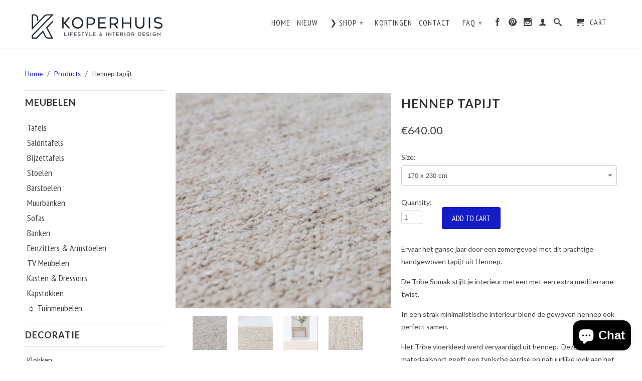

--- FILE ---
content_type: text/html; charset=utf-8
request_url: https://www.koperhuis.be/products/tribe-sumack-hennep-3
body_size: 21106
content:
<!DOCTYPE html>
<!--[if lt IE 7 ]><html class="ie ie6" lang="en"> <![endif]-->
<!--[if IE 7 ]><html class="ie ie7" lang="en"> <![endif]-->
<!--[if IE 8 ]><html class="ie ie8" lang="en"> <![endif]-->
<!--[if (gte IE 9)|!(IE)]><!--><html lang="en"> <!--<![endif]-->
<head>
  <meta charset="utf-8">
  <meta http-equiv="cleartype" content="on">
  <meta name="robots" content="index,follow">

  <title>
    
    Hennep tapijt
    
    
    | KOPERHUIS
    
  </title>

  
  <meta name="description" content="Ervaar het ganse jaar door een zomergevoel met dit prachtige handgewoven tapijt uit Hennep. De Tribe Sumak stijlt je interieur meteen met een extra mediterrane twist. In een strak minimalistische interieur blend de gewoven hennep ook perfect samen. Het Tribe vloerkleed werd vervaardigd uit hennep.  Deze duurzame materi" />
  

  
  <meta name="twitter:card" content="summary">
  <meta name="twitter:site" content="@koperhuis">
  <meta name="twitter:creator" content="@koperhuis">
  

  
  <meta property="og:url" content="https://www.koperhuis.be/products/tribe-sumack-hennep-3" />
  <meta property="og:title" content="Hennep tapijt" />
  <meta property="og:description" content="Ervaar het ganse jaar door een zomergevoel met dit prachtige handgewoven tapijt uit Hennep. De Tribe Sumak stijlt je interieur meteen met een extra mediterrane twist. In een strak minimalistische interieur blend de gewoven hennep ook perfect samen. Het Tribe vloerkleed werd vervaardigd uit hennep.  Deze duurzame materi" />
  <meta property="og:image" content="//www.koperhuis.be/cdn/shop/products/ivory2_a2e80f21-b3e6-4c3d-9486-600f9b274422_large.jpg?v=1704899548" />
  <meta property="og:type" content="product" />
  <meta property="og:price:amount" content="640.00" />
  <meta property="og:price:currency" content="EUR" />
  <meta property="og:availability" content="instock" />
  

  <meta property="og:site_name" content="KOPERHUIS" />
  <meta name="author" content="KOPERHUIS">

  <!-- Mobile Specific Metas -->
  <meta name="HandheldFriendly" content="True">
  <meta name="MobileOptimized" content="320">
  <meta name="viewport" content="width=device-width, initial-scale=1, maximum-scale=1"> 

  <!-- Stylesheets -->
  <link href="//www.koperhuis.be/cdn/shop/t/19/assets/styles.css?v=151008067457545529491733845993" rel="stylesheet" type="text/css" media="all" />
  <!--[if lte IE 9]>
<link href="//www.koperhuis.be/cdn/shop/t/19/assets/ie.css?v=89589049885277117921475042311" rel="stylesheet" type="text/css" media="all" />
<![endif]-->
  <!--[if lte IE 7]>
//www.koperhuis.be/cdn/shop/t/19/assets/lte-ie7.js?v=163036231798125265921475042307
<![endif]-->

  <!-- Icons -->
  <link rel="shortcut icon" type="image/x-icon" href="//www.koperhuis.be/cdn/shop/t/19/assets/favicon.png?v=79112838662419005931519591868">
  <link rel="canonical" href="https://www.koperhuis.be/products/tribe-sumack-hennep-3" />

  <!-- Custom Fonts -->
  <link href='//fonts.googleapis.com/css?family=.|Lato:light,normal,bold|Lato:light,normal,bold|PT+Sans+Narrow:light,normal,bold|Lato:light,normal,bold' rel='stylesheet' type='text/css'>

  

  <!-- jQuery and jQuery fallback -->
  <script src="//ajax.googleapis.com/ajax/libs/jquery/1.8.3/jquery.min.js"></script>
  <script>window.jQuery || document.write("<script src='//www.koperhuis.be/cdn/shop/t/19/assets/jquery-1.8.3.min.js?v=157860826145910789271475042306'>\x3C/script>")</script>
  <script src="//www.koperhuis.be/cdn/shop/t/19/assets/app.js?v=147585349855065716741733066033" type="text/javascript"></script>
  <script src="//www.koperhuis.be/cdn/shop/t/19/assets/cloudzoom.js?v=148258085945554676801475042304" type="text/javascript"></script>
  <script src="//www.koperhuis.be/cdn/shopifycloud/storefront/assets/themes_support/option_selection-b017cd28.js" type="text/javascript"></script>        
  <script>window.performance && window.performance.mark && window.performance.mark('shopify.content_for_header.start');</script><meta id="shopify-digital-wallet" name="shopify-digital-wallet" content="/2955453/digital_wallets/dialog">
<meta name="shopify-checkout-api-token" content="e266508fcc81c604fd46f8f9d51f329a">
<meta id="in-context-paypal-metadata" data-shop-id="2955453" data-venmo-supported="false" data-environment="production" data-locale="en_US" data-paypal-v4="true" data-currency="EUR">
<link rel="alternate" type="application/json+oembed" href="https://www.koperhuis.be/products/tribe-sumack-hennep-3.oembed">
<script async="async" src="/checkouts/internal/preloads.js?locale=en-BE"></script>
<script id="shopify-features" type="application/json">{"accessToken":"e266508fcc81c604fd46f8f9d51f329a","betas":["rich-media-storefront-analytics"],"domain":"www.koperhuis.be","predictiveSearch":true,"shopId":2955453,"locale":"en"}</script>
<script>var Shopify = Shopify || {};
Shopify.shop = "koperhuis.myshopify.com";
Shopify.locale = "en";
Shopify.currency = {"active":"EUR","rate":"1.0"};
Shopify.country = "BE";
Shopify.theme = {"name":"Retina - TH - AB","id":144398025,"schema_name":null,"schema_version":null,"theme_store_id":null,"role":"main"};
Shopify.theme.handle = "null";
Shopify.theme.style = {"id":null,"handle":null};
Shopify.cdnHost = "www.koperhuis.be/cdn";
Shopify.routes = Shopify.routes || {};
Shopify.routes.root = "/";</script>
<script type="module">!function(o){(o.Shopify=o.Shopify||{}).modules=!0}(window);</script>
<script>!function(o){function n(){var o=[];function n(){o.push(Array.prototype.slice.apply(arguments))}return n.q=o,n}var t=o.Shopify=o.Shopify||{};t.loadFeatures=n(),t.autoloadFeatures=n()}(window);</script>
<script id="shop-js-analytics" type="application/json">{"pageType":"product"}</script>
<script defer="defer" async type="module" src="//www.koperhuis.be/cdn/shopifycloud/shop-js/modules/v2/client.init-shop-cart-sync_C5BV16lS.en.esm.js"></script>
<script defer="defer" async type="module" src="//www.koperhuis.be/cdn/shopifycloud/shop-js/modules/v2/chunk.common_CygWptCX.esm.js"></script>
<script type="module">
  await import("//www.koperhuis.be/cdn/shopifycloud/shop-js/modules/v2/client.init-shop-cart-sync_C5BV16lS.en.esm.js");
await import("//www.koperhuis.be/cdn/shopifycloud/shop-js/modules/v2/chunk.common_CygWptCX.esm.js");

  window.Shopify.SignInWithShop?.initShopCartSync?.({"fedCMEnabled":true,"windoidEnabled":true});

</script>
<script>(function() {
  var isLoaded = false;
  function asyncLoad() {
    if (isLoaded) return;
    isLoaded = true;
    var urls = ["https:\/\/chimpstatic.com\/mcjs-connected\/js\/users\/952f9e8f6fda830a408d52b84\/17e064480589c7faef5142253.js?shop=koperhuis.myshopify.com","https:\/\/koperhuis.myshopify.com\/a\/1883256\/main.php?shop=koperhuis.myshopify.com","https:\/\/chimpstatic.com\/mcjs-connected\/js\/users\/952f9e8f6fda830a408d52b84\/006eb2781193b6462a9a43aa3.js?shop=koperhuis.myshopify.com","\/\/cdn.shopify.com\/proxy\/89e8e786cd5cbed54d759a054bf3d4a3d7a9b85eea535ed5726f146160bfa4b7\/koperhuis.bookthatapp.com\/javascripts\/bta-installed.js?shop=koperhuis.myshopify.com\u0026sp-cache-control=cHVibGljLCBtYXgtYWdlPTkwMA","\/\/cdn.shopify.com\/proxy\/91480c4a871fd3bac64fd13f8208c7137492fce8e721774e3f15d45fe6f3aa44\/koperhuis.bookthatapp.com\/sdk\/v1\/js\/bta-order-status-bootstrap.min.js?shop=koperhuis.myshopify.com\u0026sp-cache-control=cHVibGljLCBtYXgtYWdlPTkwMA"];
    for (var i = 0; i < urls.length; i++) {
      var s = document.createElement('script');
      s.type = 'text/javascript';
      s.async = true;
      s.src = urls[i];
      var x = document.getElementsByTagName('script')[0];
      x.parentNode.insertBefore(s, x);
    }
  };
  if(window.attachEvent) {
    window.attachEvent('onload', asyncLoad);
  } else {
    window.addEventListener('load', asyncLoad, false);
  }
})();</script>
<script id="__st">var __st={"a":2955453,"offset":3600,"reqid":"029589bb-b4db-445f-bb5a-0b4e351c963d-1768677558","pageurl":"www.koperhuis.be\/products\/tribe-sumack-hennep-3","u":"aa58ad83bbae","p":"product","rtyp":"product","rid":8687754281294};</script>
<script>window.ShopifyPaypalV4VisibilityTracking = true;</script>
<script id="captcha-bootstrap">!function(){'use strict';const t='contact',e='account',n='new_comment',o=[[t,t],['blogs',n],['comments',n],[t,'customer']],c=[[e,'customer_login'],[e,'guest_login'],[e,'recover_customer_password'],[e,'create_customer']],r=t=>t.map((([t,e])=>`form[action*='/${t}']:not([data-nocaptcha='true']) input[name='form_type'][value='${e}']`)).join(','),a=t=>()=>t?[...document.querySelectorAll(t)].map((t=>t.form)):[];function s(){const t=[...o],e=r(t);return a(e)}const i='password',u='form_key',d=['recaptcha-v3-token','g-recaptcha-response','h-captcha-response',i],f=()=>{try{return window.sessionStorage}catch{return}},m='__shopify_v',_=t=>t.elements[u];function p(t,e,n=!1){try{const o=window.sessionStorage,c=JSON.parse(o.getItem(e)),{data:r}=function(t){const{data:e,action:n}=t;return t[m]||n?{data:e,action:n}:{data:t,action:n}}(c);for(const[e,n]of Object.entries(r))t.elements[e]&&(t.elements[e].value=n);n&&o.removeItem(e)}catch(o){console.error('form repopulation failed',{error:o})}}const l='form_type',E='cptcha';function T(t){t.dataset[E]=!0}const w=window,h=w.document,L='Shopify',v='ce_forms',y='captcha';let A=!1;((t,e)=>{const n=(g='f06e6c50-85a8-45c8-87d0-21a2b65856fe',I='https://cdn.shopify.com/shopifycloud/storefront-forms-hcaptcha/ce_storefront_forms_captcha_hcaptcha.v1.5.2.iife.js',D={infoText:'Protected by hCaptcha',privacyText:'Privacy',termsText:'Terms'},(t,e,n)=>{const o=w[L][v],c=o.bindForm;if(c)return c(t,g,e,D).then(n);var r;o.q.push([[t,g,e,D],n]),r=I,A||(h.body.append(Object.assign(h.createElement('script'),{id:'captcha-provider',async:!0,src:r})),A=!0)});var g,I,D;w[L]=w[L]||{},w[L][v]=w[L][v]||{},w[L][v].q=[],w[L][y]=w[L][y]||{},w[L][y].protect=function(t,e){n(t,void 0,e),T(t)},Object.freeze(w[L][y]),function(t,e,n,w,h,L){const[v,y,A,g]=function(t,e,n){const i=e?o:[],u=t?c:[],d=[...i,...u],f=r(d),m=r(i),_=r(d.filter((([t,e])=>n.includes(e))));return[a(f),a(m),a(_),s()]}(w,h,L),I=t=>{const e=t.target;return e instanceof HTMLFormElement?e:e&&e.form},D=t=>v().includes(t);t.addEventListener('submit',(t=>{const e=I(t);if(!e)return;const n=D(e)&&!e.dataset.hcaptchaBound&&!e.dataset.recaptchaBound,o=_(e),c=g().includes(e)&&(!o||!o.value);(n||c)&&t.preventDefault(),c&&!n&&(function(t){try{if(!f())return;!function(t){const e=f();if(!e)return;const n=_(t);if(!n)return;const o=n.value;o&&e.removeItem(o)}(t);const e=Array.from(Array(32),(()=>Math.random().toString(36)[2])).join('');!function(t,e){_(t)||t.append(Object.assign(document.createElement('input'),{type:'hidden',name:u})),t.elements[u].value=e}(t,e),function(t,e){const n=f();if(!n)return;const o=[...t.querySelectorAll(`input[type='${i}']`)].map((({name:t})=>t)),c=[...d,...o],r={};for(const[a,s]of new FormData(t).entries())c.includes(a)||(r[a]=s);n.setItem(e,JSON.stringify({[m]:1,action:t.action,data:r}))}(t,e)}catch(e){console.error('failed to persist form',e)}}(e),e.submit())}));const S=(t,e)=>{t&&!t.dataset[E]&&(n(t,e.some((e=>e===t))),T(t))};for(const o of['focusin','change'])t.addEventListener(o,(t=>{const e=I(t);D(e)&&S(e,y())}));const B=e.get('form_key'),M=e.get(l),P=B&&M;t.addEventListener('DOMContentLoaded',(()=>{const t=y();if(P)for(const e of t)e.elements[l].value===M&&p(e,B);[...new Set([...A(),...v().filter((t=>'true'===t.dataset.shopifyCaptcha))])].forEach((e=>S(e,t)))}))}(h,new URLSearchParams(w.location.search),n,t,e,['guest_login'])})(!0,!0)}();</script>
<script integrity="sha256-4kQ18oKyAcykRKYeNunJcIwy7WH5gtpwJnB7kiuLZ1E=" data-source-attribution="shopify.loadfeatures" defer="defer" src="//www.koperhuis.be/cdn/shopifycloud/storefront/assets/storefront/load_feature-a0a9edcb.js" crossorigin="anonymous"></script>
<script data-source-attribution="shopify.dynamic_checkout.dynamic.init">var Shopify=Shopify||{};Shopify.PaymentButton=Shopify.PaymentButton||{isStorefrontPortableWallets:!0,init:function(){window.Shopify.PaymentButton.init=function(){};var t=document.createElement("script");t.src="https://www.koperhuis.be/cdn/shopifycloud/portable-wallets/latest/portable-wallets.en.js",t.type="module",document.head.appendChild(t)}};
</script>
<script data-source-attribution="shopify.dynamic_checkout.buyer_consent">
  function portableWalletsHideBuyerConsent(e){var t=document.getElementById("shopify-buyer-consent"),n=document.getElementById("shopify-subscription-policy-button");t&&n&&(t.classList.add("hidden"),t.setAttribute("aria-hidden","true"),n.removeEventListener("click",e))}function portableWalletsShowBuyerConsent(e){var t=document.getElementById("shopify-buyer-consent"),n=document.getElementById("shopify-subscription-policy-button");t&&n&&(t.classList.remove("hidden"),t.removeAttribute("aria-hidden"),n.addEventListener("click",e))}window.Shopify?.PaymentButton&&(window.Shopify.PaymentButton.hideBuyerConsent=portableWalletsHideBuyerConsent,window.Shopify.PaymentButton.showBuyerConsent=portableWalletsShowBuyerConsent);
</script>
<script data-source-attribution="shopify.dynamic_checkout.cart.bootstrap">document.addEventListener("DOMContentLoaded",(function(){function t(){return document.querySelector("shopify-accelerated-checkout-cart, shopify-accelerated-checkout")}if(t())Shopify.PaymentButton.init();else{new MutationObserver((function(e,n){t()&&(Shopify.PaymentButton.init(),n.disconnect())})).observe(document.body,{childList:!0,subtree:!0})}}));
</script>
<link id="shopify-accelerated-checkout-styles" rel="stylesheet" media="screen" href="https://www.koperhuis.be/cdn/shopifycloud/portable-wallets/latest/accelerated-checkout-backwards-compat.css" crossorigin="anonymous">
<style id="shopify-accelerated-checkout-cart">
        #shopify-buyer-consent {
  margin-top: 1em;
  display: inline-block;
  width: 100%;
}

#shopify-buyer-consent.hidden {
  display: none;
}

#shopify-subscription-policy-button {
  background: none;
  border: none;
  padding: 0;
  text-decoration: underline;
  font-size: inherit;
  cursor: pointer;
}

#shopify-subscription-policy-button::before {
  box-shadow: none;
}

      </style>

<script>window.performance && window.performance.mark && window.performance.mark('shopify.content_for_header.end');</script>


  
  
  <script>var bondVariantIds = [], productConfig = {}, productMetafields;productMetafields = '';if (productMetafields !== '') {
        productConfig = JSON.parse('{"' + decodeURI(productMetafields).replace(/"/g, '\\"').replace(/&/g, '","').replace(/=/g,'":"') + '"}');
      }

    window.BtaConfig = {
      account: 'koperhuis',
      bondVariantIds: bondVariantIds,
      settings: JSON.parse('{"dateFormat":"MM/DD/YYYY","domain":"www.koperhuis.be","env":"production","path_prefix":"/apps/bookthatapp","should_load":true,"widget_enabled_list":["reservation","appt"],"widget_on_every_page":true,"widgets_mode":{}}' || '{}'),
       'product': productConfig,
      cart: {"note":null,"attributes":{},"original_total_price":0,"total_price":0,"total_discount":0,"total_weight":0.0,"item_count":0,"items":[],"requires_shipping":false,"currency":"EUR","items_subtotal_price":0,"cart_level_discount_applications":[],"checkout_charge_amount":0},
      version: '1.5'
    }
</script>
  <script src="//www.koperhuis.be/cdn/shop/t/19/assets/bta-widgets-bootstrap.min.js?v=19779015373317819461668689854" type="text/javascript"></script>

<script src="https://cdn.shopify.com/extensions/7bc9bb47-adfa-4267-963e-cadee5096caf/inbox-1252/assets/inbox-chat-loader.js" type="text/javascript" defer="defer"></script>
<link href="https://monorail-edge.shopifysvc.com" rel="dns-prefetch">
<script>(function(){if ("sendBeacon" in navigator && "performance" in window) {try {var session_token_from_headers = performance.getEntriesByType('navigation')[0].serverTiming.find(x => x.name == '_s').description;} catch {var session_token_from_headers = undefined;}var session_cookie_matches = document.cookie.match(/_shopify_s=([^;]*)/);var session_token_from_cookie = session_cookie_matches && session_cookie_matches.length === 2 ? session_cookie_matches[1] : "";var session_token = session_token_from_headers || session_token_from_cookie || "";function handle_abandonment_event(e) {var entries = performance.getEntries().filter(function(entry) {return /monorail-edge.shopifysvc.com/.test(entry.name);});if (!window.abandonment_tracked && entries.length === 0) {window.abandonment_tracked = true;var currentMs = Date.now();var navigation_start = performance.timing.navigationStart;var payload = {shop_id: 2955453,url: window.location.href,navigation_start,duration: currentMs - navigation_start,session_token,page_type: "product"};window.navigator.sendBeacon("https://monorail-edge.shopifysvc.com/v1/produce", JSON.stringify({schema_id: "online_store_buyer_site_abandonment/1.1",payload: payload,metadata: {event_created_at_ms: currentMs,event_sent_at_ms: currentMs}}));}}window.addEventListener('pagehide', handle_abandonment_event);}}());</script>
<script id="web-pixels-manager-setup">(function e(e,d,r,n,o){if(void 0===o&&(o={}),!Boolean(null===(a=null===(i=window.Shopify)||void 0===i?void 0:i.analytics)||void 0===a?void 0:a.replayQueue)){var i,a;window.Shopify=window.Shopify||{};var t=window.Shopify;t.analytics=t.analytics||{};var s=t.analytics;s.replayQueue=[],s.publish=function(e,d,r){return s.replayQueue.push([e,d,r]),!0};try{self.performance.mark("wpm:start")}catch(e){}var l=function(){var e={modern:/Edge?\/(1{2}[4-9]|1[2-9]\d|[2-9]\d{2}|\d{4,})\.\d+(\.\d+|)|Firefox\/(1{2}[4-9]|1[2-9]\d|[2-9]\d{2}|\d{4,})\.\d+(\.\d+|)|Chrom(ium|e)\/(9{2}|\d{3,})\.\d+(\.\d+|)|(Maci|X1{2}).+ Version\/(15\.\d+|(1[6-9]|[2-9]\d|\d{3,})\.\d+)([,.]\d+|)( \(\w+\)|)( Mobile\/\w+|) Safari\/|Chrome.+OPR\/(9{2}|\d{3,})\.\d+\.\d+|(CPU[ +]OS|iPhone[ +]OS|CPU[ +]iPhone|CPU IPhone OS|CPU iPad OS)[ +]+(15[._]\d+|(1[6-9]|[2-9]\d|\d{3,})[._]\d+)([._]\d+|)|Android:?[ /-](13[3-9]|1[4-9]\d|[2-9]\d{2}|\d{4,})(\.\d+|)(\.\d+|)|Android.+Firefox\/(13[5-9]|1[4-9]\d|[2-9]\d{2}|\d{4,})\.\d+(\.\d+|)|Android.+Chrom(ium|e)\/(13[3-9]|1[4-9]\d|[2-9]\d{2}|\d{4,})\.\d+(\.\d+|)|SamsungBrowser\/([2-9]\d|\d{3,})\.\d+/,legacy:/Edge?\/(1[6-9]|[2-9]\d|\d{3,})\.\d+(\.\d+|)|Firefox\/(5[4-9]|[6-9]\d|\d{3,})\.\d+(\.\d+|)|Chrom(ium|e)\/(5[1-9]|[6-9]\d|\d{3,})\.\d+(\.\d+|)([\d.]+$|.*Safari\/(?![\d.]+ Edge\/[\d.]+$))|(Maci|X1{2}).+ Version\/(10\.\d+|(1[1-9]|[2-9]\d|\d{3,})\.\d+)([,.]\d+|)( \(\w+\)|)( Mobile\/\w+|) Safari\/|Chrome.+OPR\/(3[89]|[4-9]\d|\d{3,})\.\d+\.\d+|(CPU[ +]OS|iPhone[ +]OS|CPU[ +]iPhone|CPU IPhone OS|CPU iPad OS)[ +]+(10[._]\d+|(1[1-9]|[2-9]\d|\d{3,})[._]\d+)([._]\d+|)|Android:?[ /-](13[3-9]|1[4-9]\d|[2-9]\d{2}|\d{4,})(\.\d+|)(\.\d+|)|Mobile Safari.+OPR\/([89]\d|\d{3,})\.\d+\.\d+|Android.+Firefox\/(13[5-9]|1[4-9]\d|[2-9]\d{2}|\d{4,})\.\d+(\.\d+|)|Android.+Chrom(ium|e)\/(13[3-9]|1[4-9]\d|[2-9]\d{2}|\d{4,})\.\d+(\.\d+|)|Android.+(UC? ?Browser|UCWEB|U3)[ /]?(15\.([5-9]|\d{2,})|(1[6-9]|[2-9]\d|\d{3,})\.\d+)\.\d+|SamsungBrowser\/(5\.\d+|([6-9]|\d{2,})\.\d+)|Android.+MQ{2}Browser\/(14(\.(9|\d{2,})|)|(1[5-9]|[2-9]\d|\d{3,})(\.\d+|))(\.\d+|)|K[Aa][Ii]OS\/(3\.\d+|([4-9]|\d{2,})\.\d+)(\.\d+|)/},d=e.modern,r=e.legacy,n=navigator.userAgent;return n.match(d)?"modern":n.match(r)?"legacy":"unknown"}(),u="modern"===l?"modern":"legacy",c=(null!=n?n:{modern:"",legacy:""})[u],f=function(e){return[e.baseUrl,"/wpm","/b",e.hashVersion,"modern"===e.buildTarget?"m":"l",".js"].join("")}({baseUrl:d,hashVersion:r,buildTarget:u}),m=function(e){var d=e.version,r=e.bundleTarget,n=e.surface,o=e.pageUrl,i=e.monorailEndpoint;return{emit:function(e){var a=e.status,t=e.errorMsg,s=(new Date).getTime(),l=JSON.stringify({metadata:{event_sent_at_ms:s},events:[{schema_id:"web_pixels_manager_load/3.1",payload:{version:d,bundle_target:r,page_url:o,status:a,surface:n,error_msg:t},metadata:{event_created_at_ms:s}}]});if(!i)return console&&console.warn&&console.warn("[Web Pixels Manager] No Monorail endpoint provided, skipping logging."),!1;try{return self.navigator.sendBeacon.bind(self.navigator)(i,l)}catch(e){}var u=new XMLHttpRequest;try{return u.open("POST",i,!0),u.setRequestHeader("Content-Type","text/plain"),u.send(l),!0}catch(e){return console&&console.warn&&console.warn("[Web Pixels Manager] Got an unhandled error while logging to Monorail."),!1}}}}({version:r,bundleTarget:l,surface:e.surface,pageUrl:self.location.href,monorailEndpoint:e.monorailEndpoint});try{o.browserTarget=l,function(e){var d=e.src,r=e.async,n=void 0===r||r,o=e.onload,i=e.onerror,a=e.sri,t=e.scriptDataAttributes,s=void 0===t?{}:t,l=document.createElement("script"),u=document.querySelector("head"),c=document.querySelector("body");if(l.async=n,l.src=d,a&&(l.integrity=a,l.crossOrigin="anonymous"),s)for(var f in s)if(Object.prototype.hasOwnProperty.call(s,f))try{l.dataset[f]=s[f]}catch(e){}if(o&&l.addEventListener("load",o),i&&l.addEventListener("error",i),u)u.appendChild(l);else{if(!c)throw new Error("Did not find a head or body element to append the script");c.appendChild(l)}}({src:f,async:!0,onload:function(){if(!function(){var e,d;return Boolean(null===(d=null===(e=window.Shopify)||void 0===e?void 0:e.analytics)||void 0===d?void 0:d.initialized)}()){var d=window.webPixelsManager.init(e)||void 0;if(d){var r=window.Shopify.analytics;r.replayQueue.forEach((function(e){var r=e[0],n=e[1],o=e[2];d.publishCustomEvent(r,n,o)})),r.replayQueue=[],r.publish=d.publishCustomEvent,r.visitor=d.visitor,r.initialized=!0}}},onerror:function(){return m.emit({status:"failed",errorMsg:"".concat(f," has failed to load")})},sri:function(e){var d=/^sha384-[A-Za-z0-9+/=]+$/;return"string"==typeof e&&d.test(e)}(c)?c:"",scriptDataAttributes:o}),m.emit({status:"loading"})}catch(e){m.emit({status:"failed",errorMsg:(null==e?void 0:e.message)||"Unknown error"})}}})({shopId: 2955453,storefrontBaseUrl: "https://www.koperhuis.be",extensionsBaseUrl: "https://extensions.shopifycdn.com/cdn/shopifycloud/web-pixels-manager",monorailEndpoint: "https://monorail-edge.shopifysvc.com/unstable/produce_batch",surface: "storefront-renderer",enabledBetaFlags: ["2dca8a86"],webPixelsConfigList: [{"id":"250904910","configuration":"{\"pixel_id\":\"211755826757269\",\"pixel_type\":\"facebook_pixel\",\"metaapp_system_user_token\":\"-\"}","eventPayloadVersion":"v1","runtimeContext":"OPEN","scriptVersion":"ca16bc87fe92b6042fbaa3acc2fbdaa6","type":"APP","apiClientId":2329312,"privacyPurposes":["ANALYTICS","MARKETING","SALE_OF_DATA"],"dataSharingAdjustments":{"protectedCustomerApprovalScopes":["read_customer_address","read_customer_email","read_customer_name","read_customer_personal_data","read_customer_phone"]}},{"id":"163217742","eventPayloadVersion":"v1","runtimeContext":"LAX","scriptVersion":"1","type":"CUSTOM","privacyPurposes":["MARKETING"],"name":"Meta pixel (migrated)"},{"id":"shopify-app-pixel","configuration":"{}","eventPayloadVersion":"v1","runtimeContext":"STRICT","scriptVersion":"0450","apiClientId":"shopify-pixel","type":"APP","privacyPurposes":["ANALYTICS","MARKETING"]},{"id":"shopify-custom-pixel","eventPayloadVersion":"v1","runtimeContext":"LAX","scriptVersion":"0450","apiClientId":"shopify-pixel","type":"CUSTOM","privacyPurposes":["ANALYTICS","MARKETING"]}],isMerchantRequest: false,initData: {"shop":{"name":"KOPERHUIS","paymentSettings":{"currencyCode":"EUR"},"myshopifyDomain":"koperhuis.myshopify.com","countryCode":"BE","storefrontUrl":"https:\/\/www.koperhuis.be"},"customer":null,"cart":null,"checkout":null,"productVariants":[{"price":{"amount":640.0,"currencyCode":"EUR"},"product":{"title":"Hennep tapijt","vendor":"KOPERHUIS","id":"8687754281294","untranslatedTitle":"Hennep tapijt","url":"\/products\/tribe-sumack-hennep-3","type":"RUG"},"id":"47503161327950","image":{"src":"\/\/www.koperhuis.be\/cdn\/shop\/products\/ivory2_a2e80f21-b3e6-4c3d-9486-600f9b274422.jpg?v=1704899548"},"sku":null,"title":"170 x 230 cm","untranslatedTitle":"170 x 230 cm"},{"price":{"amount":940.0,"currencyCode":"EUR"},"product":{"title":"Hennep tapijt","vendor":"KOPERHUIS","id":"8687754281294","untranslatedTitle":"Hennep tapijt","url":"\/products\/tribe-sumack-hennep-3","type":"RUG"},"id":"47503161360718","image":{"src":"\/\/www.koperhuis.be\/cdn\/shop\/products\/ivory2_a2e80f21-b3e6-4c3d-9486-600f9b274422.jpg?v=1704899548"},"sku":null,"title":"200 x 300 cm","untranslatedTitle":"200 x 300 cm"},{"price":{"amount":1375.0,"currencyCode":"EUR"},"product":{"title":"Hennep tapijt","vendor":"KOPERHUIS","id":"8687754281294","untranslatedTitle":"Hennep tapijt","url":"\/products\/tribe-sumack-hennep-3","type":"RUG"},"id":"47503161393486","image":{"src":"\/\/www.koperhuis.be\/cdn\/shop\/products\/ivory2_a2e80f21-b3e6-4c3d-9486-600f9b274422.jpg?v=1704899548"},"sku":null,"title":"250 x 350 cm","untranslatedTitle":"250 x 350 cm"},{"price":{"amount":1875.0,"currencyCode":"EUR"},"product":{"title":"Hennep tapijt","vendor":"KOPERHUIS","id":"8687754281294","untranslatedTitle":"Hennep tapijt","url":"\/products\/tribe-sumack-hennep-3","type":"RUG"},"id":"47503161426254","image":{"src":"\/\/www.koperhuis.be\/cdn\/shop\/products\/ivory2_a2e80f21-b3e6-4c3d-9486-600f9b274422.jpg?v=1704899548"},"sku":null,"title":"300 x 400 cm","untranslatedTitle":"300 x 400 cm"}],"purchasingCompany":null},},"https://www.koperhuis.be/cdn","fcfee988w5aeb613cpc8e4bc33m6693e112",{"modern":"","legacy":""},{"shopId":"2955453","storefrontBaseUrl":"https:\/\/www.koperhuis.be","extensionBaseUrl":"https:\/\/extensions.shopifycdn.com\/cdn\/shopifycloud\/web-pixels-manager","surface":"storefront-renderer","enabledBetaFlags":"[\"2dca8a86\"]","isMerchantRequest":"false","hashVersion":"fcfee988w5aeb613cpc8e4bc33m6693e112","publish":"custom","events":"[[\"page_viewed\",{}],[\"product_viewed\",{\"productVariant\":{\"price\":{\"amount\":640.0,\"currencyCode\":\"EUR\"},\"product\":{\"title\":\"Hennep tapijt\",\"vendor\":\"KOPERHUIS\",\"id\":\"8687754281294\",\"untranslatedTitle\":\"Hennep tapijt\",\"url\":\"\/products\/tribe-sumack-hennep-3\",\"type\":\"RUG\"},\"id\":\"47503161327950\",\"image\":{\"src\":\"\/\/www.koperhuis.be\/cdn\/shop\/products\/ivory2_a2e80f21-b3e6-4c3d-9486-600f9b274422.jpg?v=1704899548\"},\"sku\":null,\"title\":\"170 x 230 cm\",\"untranslatedTitle\":\"170 x 230 cm\"}}]]"});</script><script>
  window.ShopifyAnalytics = window.ShopifyAnalytics || {};
  window.ShopifyAnalytics.meta = window.ShopifyAnalytics.meta || {};
  window.ShopifyAnalytics.meta.currency = 'EUR';
  var meta = {"product":{"id":8687754281294,"gid":"gid:\/\/shopify\/Product\/8687754281294","vendor":"KOPERHUIS","type":"RUG","handle":"tribe-sumack-hennep-3","variants":[{"id":47503161327950,"price":64000,"name":"Hennep tapijt - 170 x 230 cm","public_title":"170 x 230 cm","sku":null},{"id":47503161360718,"price":94000,"name":"Hennep tapijt - 200 x 300 cm","public_title":"200 x 300 cm","sku":null},{"id":47503161393486,"price":137500,"name":"Hennep tapijt - 250 x 350 cm","public_title":"250 x 350 cm","sku":null},{"id":47503161426254,"price":187500,"name":"Hennep tapijt - 300 x 400 cm","public_title":"300 x 400 cm","sku":null}],"remote":false},"page":{"pageType":"product","resourceType":"product","resourceId":8687754281294,"requestId":"029589bb-b4db-445f-bb5a-0b4e351c963d-1768677558"}};
  for (var attr in meta) {
    window.ShopifyAnalytics.meta[attr] = meta[attr];
  }
</script>
<script class="analytics">
  (function () {
    var customDocumentWrite = function(content) {
      var jquery = null;

      if (window.jQuery) {
        jquery = window.jQuery;
      } else if (window.Checkout && window.Checkout.$) {
        jquery = window.Checkout.$;
      }

      if (jquery) {
        jquery('body').append(content);
      }
    };

    var hasLoggedConversion = function(token) {
      if (token) {
        return document.cookie.indexOf('loggedConversion=' + token) !== -1;
      }
      return false;
    }

    var setCookieIfConversion = function(token) {
      if (token) {
        var twoMonthsFromNow = new Date(Date.now());
        twoMonthsFromNow.setMonth(twoMonthsFromNow.getMonth() + 2);

        document.cookie = 'loggedConversion=' + token + '; expires=' + twoMonthsFromNow;
      }
    }

    var trekkie = window.ShopifyAnalytics.lib = window.trekkie = window.trekkie || [];
    if (trekkie.integrations) {
      return;
    }
    trekkie.methods = [
      'identify',
      'page',
      'ready',
      'track',
      'trackForm',
      'trackLink'
    ];
    trekkie.factory = function(method) {
      return function() {
        var args = Array.prototype.slice.call(arguments);
        args.unshift(method);
        trekkie.push(args);
        return trekkie;
      };
    };
    for (var i = 0; i < trekkie.methods.length; i++) {
      var key = trekkie.methods[i];
      trekkie[key] = trekkie.factory(key);
    }
    trekkie.load = function(config) {
      trekkie.config = config || {};
      trekkie.config.initialDocumentCookie = document.cookie;
      var first = document.getElementsByTagName('script')[0];
      var script = document.createElement('script');
      script.type = 'text/javascript';
      script.onerror = function(e) {
        var scriptFallback = document.createElement('script');
        scriptFallback.type = 'text/javascript';
        scriptFallback.onerror = function(error) {
                var Monorail = {
      produce: function produce(monorailDomain, schemaId, payload) {
        var currentMs = new Date().getTime();
        var event = {
          schema_id: schemaId,
          payload: payload,
          metadata: {
            event_created_at_ms: currentMs,
            event_sent_at_ms: currentMs
          }
        };
        return Monorail.sendRequest("https://" + monorailDomain + "/v1/produce", JSON.stringify(event));
      },
      sendRequest: function sendRequest(endpointUrl, payload) {
        // Try the sendBeacon API
        if (window && window.navigator && typeof window.navigator.sendBeacon === 'function' && typeof window.Blob === 'function' && !Monorail.isIos12()) {
          var blobData = new window.Blob([payload], {
            type: 'text/plain'
          });

          if (window.navigator.sendBeacon(endpointUrl, blobData)) {
            return true;
          } // sendBeacon was not successful

        } // XHR beacon

        var xhr = new XMLHttpRequest();

        try {
          xhr.open('POST', endpointUrl);
          xhr.setRequestHeader('Content-Type', 'text/plain');
          xhr.send(payload);
        } catch (e) {
          console.log(e);
        }

        return false;
      },
      isIos12: function isIos12() {
        return window.navigator.userAgent.lastIndexOf('iPhone; CPU iPhone OS 12_') !== -1 || window.navigator.userAgent.lastIndexOf('iPad; CPU OS 12_') !== -1;
      }
    };
    Monorail.produce('monorail-edge.shopifysvc.com',
      'trekkie_storefront_load_errors/1.1',
      {shop_id: 2955453,
      theme_id: 144398025,
      app_name: "storefront",
      context_url: window.location.href,
      source_url: "//www.koperhuis.be/cdn/s/trekkie.storefront.cd680fe47e6c39ca5d5df5f0a32d569bc48c0f27.min.js"});

        };
        scriptFallback.async = true;
        scriptFallback.src = '//www.koperhuis.be/cdn/s/trekkie.storefront.cd680fe47e6c39ca5d5df5f0a32d569bc48c0f27.min.js';
        first.parentNode.insertBefore(scriptFallback, first);
      };
      script.async = true;
      script.src = '//www.koperhuis.be/cdn/s/trekkie.storefront.cd680fe47e6c39ca5d5df5f0a32d569bc48c0f27.min.js';
      first.parentNode.insertBefore(script, first);
    };
    trekkie.load(
      {"Trekkie":{"appName":"storefront","development":false,"defaultAttributes":{"shopId":2955453,"isMerchantRequest":null,"themeId":144398025,"themeCityHash":"16984835877052489087","contentLanguage":"en","currency":"EUR","eventMetadataId":"38be3990-3777-4836-a371-78f5ffd59d47"},"isServerSideCookieWritingEnabled":true,"monorailRegion":"shop_domain","enabledBetaFlags":["65f19447"]},"Session Attribution":{},"S2S":{"facebookCapiEnabled":true,"source":"trekkie-storefront-renderer","apiClientId":580111}}
    );

    var loaded = false;
    trekkie.ready(function() {
      if (loaded) return;
      loaded = true;

      window.ShopifyAnalytics.lib = window.trekkie;

      var originalDocumentWrite = document.write;
      document.write = customDocumentWrite;
      try { window.ShopifyAnalytics.merchantGoogleAnalytics.call(this); } catch(error) {};
      document.write = originalDocumentWrite;

      window.ShopifyAnalytics.lib.page(null,{"pageType":"product","resourceType":"product","resourceId":8687754281294,"requestId":"029589bb-b4db-445f-bb5a-0b4e351c963d-1768677558","shopifyEmitted":true});

      var match = window.location.pathname.match(/checkouts\/(.+)\/(thank_you|post_purchase)/)
      var token = match? match[1]: undefined;
      if (!hasLoggedConversion(token)) {
        setCookieIfConversion(token);
        window.ShopifyAnalytics.lib.track("Viewed Product",{"currency":"EUR","variantId":47503161327950,"productId":8687754281294,"productGid":"gid:\/\/shopify\/Product\/8687754281294","name":"Hennep tapijt - 170 x 230 cm","price":"640.00","sku":null,"brand":"KOPERHUIS","variant":"170 x 230 cm","category":"RUG","nonInteraction":true,"remote":false},undefined,undefined,{"shopifyEmitted":true});
      window.ShopifyAnalytics.lib.track("monorail:\/\/trekkie_storefront_viewed_product\/1.1",{"currency":"EUR","variantId":47503161327950,"productId":8687754281294,"productGid":"gid:\/\/shopify\/Product\/8687754281294","name":"Hennep tapijt - 170 x 230 cm","price":"640.00","sku":null,"brand":"KOPERHUIS","variant":"170 x 230 cm","category":"RUG","nonInteraction":true,"remote":false,"referer":"https:\/\/www.koperhuis.be\/products\/tribe-sumack-hennep-3"});
      }
    });


        var eventsListenerScript = document.createElement('script');
        eventsListenerScript.async = true;
        eventsListenerScript.src = "//www.koperhuis.be/cdn/shopifycloud/storefront/assets/shop_events_listener-3da45d37.js";
        document.getElementsByTagName('head')[0].appendChild(eventsListenerScript);

})();</script>
<script
  defer
  src="https://www.koperhuis.be/cdn/shopifycloud/perf-kit/shopify-perf-kit-3.0.4.min.js"
  data-application="storefront-renderer"
  data-shop-id="2955453"
  data-render-region="gcp-us-east1"
  data-page-type="product"
  data-theme-instance-id="144398025"
  data-theme-name=""
  data-theme-version=""
  data-monorail-region="shop_domain"
  data-resource-timing-sampling-rate="10"
  data-shs="true"
  data-shs-beacon="true"
  data-shs-export-with-fetch="true"
  data-shs-logs-sample-rate="1"
  data-shs-beacon-endpoint="https://www.koperhuis.be/api/collect"
></script>
</head>
<body class="product"><div style="display:none;" id="af_hidepp_btn"><div class="additional-checkout-buttons"><div class="dynamic-checkout__content" id="dynamic-checkout-cart" data-shopify="dynamic-checkout-cart"> <shopify-accelerated-checkout-cart wallet-configs="[{&quot;supports_subs&quot;:false,&quot;supports_def_opts&quot;:false,&quot;name&quot;:&quot;paypal&quot;,&quot;wallet_params&quot;:{&quot;shopId&quot;:2955453,&quot;countryCode&quot;:&quot;BE&quot;,&quot;merchantName&quot;:&quot;KOPERHUIS&quot;,&quot;phoneRequired&quot;:false,&quot;companyRequired&quot;:false,&quot;shippingType&quot;:&quot;shipping&quot;,&quot;shopifyPaymentsEnabled&quot;:true,&quot;hasManagedSellingPlanState&quot;:null,&quot;requiresBillingAgreement&quot;:false,&quot;merchantId&quot;:&quot;3G43ECTS996CU&quot;,&quot;sdkUrl&quot;:&quot;https://www.paypal.com/sdk/js?components=buttons\u0026commit=false\u0026currency=EUR\u0026locale=en_US\u0026client-id=AfUEYT7nO4BwZQERn9Vym5TbHAG08ptiKa9gm8OARBYgoqiAJIjllRjeIMI4g294KAH1JdTnkzubt1fr\u0026merchant-id=3G43ECTS996CU\u0026intent=authorize&quot;}}]" access-token="e266508fcc81c604fd46f8f9d51f329a" buyer-country="BE" buyer-locale="en" buyer-currency="EUR" shop-id="2955453" cart-id="f27b515b85256ded3456e3878096e05c" enabled-flags="[&quot;ae0f5bf6&quot;]" > <div class="wallet-button-wrapper"> <ul class='wallet-cart-grid wallet-cart-grid--skeleton' role="list" data-shopify-buttoncontainer="true"> <li data-testid='grid-cell' class='wallet-cart-button-container'><div class='wallet-cart-button wallet-cart-button__skeleton' role='button' disabled aria-hidden='true'>&nbsp</div></li> </ul> </div> </shopify-accelerated-checkout-cart> <small id="shopify-buyer-consent" class="hidden" aria-hidden="true" data-consent-type="subscription"> One or more of the items in your cart is a recurring or deferred purchase. By continuing, I agree to the <span id="shopify-subscription-policy-button">cancellation policy</span> and authorize you to charge my payment method at the prices, frequency and dates listed on this page until my order is fulfilled or I cancel, if permitted. </small> </div></div></div>
  <div>
    <div id="header">
      <a href="#nav" class="icon-menu"> <span>Menu</span></a>
      <a href="#cart" class="icon-cart right"> <span>Cart</span></a>
    </div>

    <div class="hidden">
      <nav id="nav">
        
        <div class="mmenu-search">
          <form class="search" action="/search">
            <input type="hidden" name="type" value="product" />
            <input type="text" name="q" placeholder="Search" value="" autocapitalize="off" autocomplete="off" autocorrect="off" />
          </form>
        </div>
        
        <ul>
          
          
          <li ><a href="/" title="HOME">HOME</a></li>
          
          
          
          <li ><a href="/collections/new-in" title="NIEUW">NIEUW</a></li>
          
          
          
          <li ><a href="/collections/all" title="❯ SHOP">❯ SHOP</a>
            <ul>
              
              
              <li ><a href="/collections/furniture" title="FURNITURE">FURNITURE</a> 
                <ul>
                                          
                  <li ><a href="/collections/tables" title="Tafels">Tafels</a></li>
                                          
                  <li ><a href="/collections/side-tables" title="Salontafels">Salontafels</a></li>
                                          
                  <li ><a href="/collections/side-tables-1" title="Bijzettafels">Bijzettafels</a></li>
                                          
                  <li ><a href="/collections/chairs" title="Stoelen">Stoelen</a></li>
                                          
                  <li ><a href="/collections/bar-stools" title="Barstoelen">Barstoelen</a></li>
                                          
                  <li ><a href="/collections/shelves" title="Muurbanken">Muurbanken</a></li>
                                          
                  <li ><a href="/collections/sofas" title="Sofas">Sofas</a></li>
                                          
                  <li ><a href="/collections/bench" title="Banken">Banken</a></li>
                                          
                  <li ><a href="/collections/one-seat-armchair" title="Eenzitters & Armstoelen">Eenzitters & Armstoelen</a></li>
                                          
                  <li ><a href="/collections/tv-furniture" title="TV Meubelen">TV Meubelen</a></li>
                                          
                  <li ><a href="/collections/cabinets-sideboards" title="Kasten & Dressoirs">Kasten & Dressoirs</a></li>
                                          
                  <li ><a href="/collections/coat-hangers" title="Kapstokken">Kapstokken</a></li>
                                          
                  <li ><a href="/collections/outdoor-furniture" title="☼ Tuinmeubelen">☼ Tuinmeubelen</a></li>
                  
                </ul>
              </li>
              
              
              
              <li ><a href="/collections/lighting" title="LIGHTING">LIGHTING</a> 
                <ul>
                                          
                  <li ><a href="/collections/pendant-lights" title="Hang verlichting">Hang verlichting</a></li>
                                          
                  <li ><a href="/collections/table-lamps" title="Tafel verlichting">Tafel verlichting</a></li>
                                          
                  <li ><a href="/collections/floor-lamps" title="Vloer verlichting">Vloer verlichting</a></li>
                                          
                  <li ><a href="/collections/wall-lamps" title="Muur verlichting">Muur verlichting</a></li>
                  
                </ul>
              </li>
              
              
              
              <li ><a href="/collections/home-accessoiries" title="DECORATION">DECORATION</a> 
                <ul>
                                          
                  <li ><a href="/collections/clocks" title="Klokken">Klokken</a></li>
                                          
                  <li ><a href="/collections/mirrors" title="Spiegels">Spiegels</a></li>
                                          
                  <li ><a href="/collections/small-storage" title="Opbergoplossingen">Opbergoplossingen</a></li>
                                          
                  <li ><a href="/collections/decorative" title="Boekenstandaards">Boekenstandaards</a></li>
                                          
                  <li ><a href="/collections/photo-frames" title="Fotokaders">Fotokaders</a></li>
                                          
                  <li ><a href="/collections/carpets" title="Tapijten">Tapijten</a></li>
                                          
                  <li ><a href="/collections/vases" title="Vazen">Vazen</a></li>
                                          
                  <li ><a href="/collections/flower-pots-1" title="Bloempotten">Bloempotten</a></li>
                                          
                  <li ><a href="/collections/wall-decoration" title="Wanddecoratie">Wanddecoratie</a></li>
                                          
                  <li ><a href="/collections/bowls-containers" title="Kommen & Containers">Kommen & Containers</a></li>
                                          
                  <li ><a href="/collections/cushions" title="Kussens & Dekens">Kussens & Dekens</a></li>
                                          
                  <li ><a href="/collections/bathroom-accessories" title="Badkamer accessoires">Badkamer accessoires</a></li>
                                          
                  <li ><a href="/collections/indoor-candles" title="Kaarsen voor binnen">Kaarsen voor binnen</a></li>
                                          
                  <li ><a href="/collections/outdoor-candles" title="Kaarsen voor buiten">Kaarsen voor buiten</a></li>
                                          
                  <li ><a href="/collections/candle-holders" title="Kaarsenhouders">Kaarsenhouders</a></li>
                                          
                  <li ><a href="/collections/home-sent" title="Thuisgeuren">Thuisgeuren</a></li>
                  
                </ul>
              </li>
              
              
              
              <li ><a href="/collections/table-kitchen" title="TABLE & KITCHEN">TABLE & KITCHEN</a> 
                <ul>
                                          
                  <li ><a href="/collections/tableware" title="Tafelgerei">Tafelgerei</a></li>
                                          
                  <li ><a href="/collections/placemats" title="Placemats">Placemats</a></li>
                                          
                  <li ><a href="/collections/trays" title="Dienbladen">Dienbladen</a></li>
                                          
                  <li ><a href="/collections/barware" title="Bargerei">Bargerei</a></li>
                                          
                  <li ><a href="/collections/table-coasters" title="Onderzetters">Onderzetters</a></li>
                                          
                  <li ><a href="/collections/cutting-plates" title="Snijplanken">Snijplanken</a></li>
                                          
                  <li ><a href="/collections/ceramic-tableware" title="Keramisch tafelgerei">Keramisch tafelgerei</a></li>
                                          
                  <li ><a href="/collections/fruit-baskets" title="Fruitschalen">Fruitschalen</a></li>
                  
                </ul>
              </li>
              
              
              
              <li ><a href="/collections/accessories" title="ACCESSORIES">ACCESSORIES</a> 
                <ul>
                                          
                  <li ><a href="/collections/bags-for-her" title="Handtassen">Handtassen</a></li>
                                          
                  <li ><a href="/collections/bags-for-him" title="Tassen & etuis">Tassen & etuis</a></li>
                                          
                  <li ><a href="/collections/soaps" title="Hand en huidverzorging ">Hand en huidverzorging </a></li>
                  
                </ul>
              </li>
              
              
              
              <li ><a href="/collections/christmas-shopping" title="GIFTS">GIFTS</a> 
                <ul>
                                          
                  <li ><a href="/collections/christmas-shopping" title="Cadeau ideeën">Cadeau ideeën</a></li>
                                          
                  <li ><a href="/collections/gift-cards" title="Cadeau bonnen">Cadeau bonnen</a></li>
                                          
                  <li ><a href="/collections/women" title="VOOR HAAR">VOOR HAAR</a></li>
                                          
                  <li ><a href="/collections/men" title="VOOR HEM">VOOR HEM</a></li>
                                          
                  <li ><a href="/collections/50-eur" title="< 50 EUR">< 50 EUR</a></li>
                                          
                  <li ><a href="/collections/50-100-eur" title="50 > 100 EUR">50 > 100 EUR</a></li>
                                          
                  <li ><a href="/collections/100-200-eur" title="100 > 200 EUR">100 > 200 EUR</a></li>
                  
                </ul>
              </li>
              
              
            </ul>
          </li>
          
          
          
          <li ><a href="/collections/sales" title="KORTINGEN">KORTINGEN</a></li>
          
          
          
          <li ><a href="/pages/about-us" title="CONTACT">CONTACT</a></li>
          
          
          
          <li ><a href="/pages/faqs" title="FAQ">FAQ</a>
            <ul>
              
              
              <li ><a href="/pages/payment" title="Betalingen">Betalingen</a></li>
              
              
              
              <li ><a href="/pages/how-to-return-your-item" title="Product terugsturen">Product terugsturen</a></li>
              
              
              
              <li ><a href="/pages/how-to-exchange-your-item" title="Product omruilen">Product omruilen</a></li>
              
              
              
              <li ><a href="/pages/what-to-do-when-you-received-a-faulty-or-damaged-item" title="FOUT OF BESCHADIGD PRODUCT">FOUT OF BESCHADIGD PRODUCT</a></li>
              
              
              
              <li ><a href="/pages/how-do-i-cancel-my-order" title="Order annuleren">Order annuleren</a></li>
              
              
              
              <li ><a href="/pages/terms-conditions" title="Algemene voorwaarden">Algemene voorwaarden</a></li>
              
              
            </ul>
          </li>
          
          
          
          <li><a href="#">Social</a>
            <ul>
              

              
              <li><a href="https://www.facebook.com/pages/KOPERHUIS/265926003547835?fref=ts" title="KOPERHUIS on Facebook" rel="me" target="_blank">Facebook</a></li>
              

              

              

              

              
              <li><a href="http://www.pinterest.com/koperhuis/" title="KOPERHUIS on Pinterest" rel="me" target="_blank">Pinterest</a></li>
              

              

              

              

              
              <li><a href="http://instagram.com/koperhuis.be" title="KOPERHUIS on Instagram" rel="me" target="_blank">Instagram</a></li>
              

              
            </ul>
          </li>
          
          
          <li>
            <a href="/account" title="My Account ">My Account</a>
          </li>
          
          
        </ul>
      </nav> 

      <nav id="cart">
        <ul>
          <li><a class="close continue" href="#cart">Continue Shopping</a></li>

          
          <li class="Label">Your Cart is Empty</li>
          
        </ul>
      </nav>
    </div>

    <div class="header header_bar">
      <div class="container"> 
        <div class="four columns logo">
          <a href="https://www.koperhuis.be" title="KOPERHUIS">
            
            <img src="//www.koperhuis.be/cdn/shop/t/19/assets/logo.png?v=180673966244732474101519593914" alt="KOPERHUIS" data-src="//www.koperhuis.be/cdn/shop/t/19/assets/logo.png?v=180673966244732474101519593914"  />
            
          </a>
        </div>

        <div class="twelve columns nav mobile_hidden">
          <ul class="menu">
            
            






            
            <li><a href="/" title="HOME" class="top-link ">HOME</a></li>
            
            
            






            
            <li><a href="/collections/new-in" title="NIEUW" class="top-link ">NIEUW</a></li>
            
            
            






            

            
            
            
            
            

            <li class="has-mega-nav" data-mega-nav="true">
              <a href="/collections/all" title="❯ SHOP" class="sub-menu  ">❯ SHOP 
                <span class="arrow">▾</span></a> 
              
              
              

              
              
              
              <div class="dropdown mega-nav dropdown-wide">
                <div class="mega-nav-list-wrapper columns-6">
                  
                  
                  
                  <div class="column-mega-menu">
                    <ul class="mega-sub-menu">
                      <li>
                        <h2 class="menu-title">
                          <a href="/collections/furniture">
                            MEUBELEN
                          </a>
                        </h2>
                      </li>
                      
                      <li><a href="/collections/tables">Tafels</a></li>
                      
                      <li><a href="/collections/side-tables">Salontafels</a></li>
                      
                      <li><a href="/collections/side-tables-1">Bijzettafels</a></li>
                      
                      <li><a href="/collections/chairs">Stoelen</a></li>
                      
                      <li><a href="/collections/bar-stools">Barstoelen</a></li>
                      
                      <li><a href="/collections/shelves">Muurbanken</a></li>
                      
                      <li><a href="/collections/sofas">Sofas</a></li>
                      
                      <li><a href="/collections/bench">Banken</a></li>
                      
                      <li><a href="/collections/one-seat-armchair">Eenzitters & Armstoelen</a></li>
                      
                      <li><a href="/collections/tv-furniture">TV Meubelen</a></li>
                      
                      <li><a href="/collections/cabinets-sideboards">Kasten & Dressoirs</a></li>
                      
                      <li><a href="/collections/coat-hangers">Kapstokken</a></li>
                      
                      <li><a href="/collections/outdoor-furniture">☼ Tuinmeubelen</a></li>
                      
                    </ul>
                  </div>
                  
                  
                  
                  
                  <div class="column-mega-menu">
                    <ul class="mega-sub-menu">
                      <li>
                        <h2 class="menu-title">
                          <a href="/collections/lighting">
                            VERLICHTING
                          </a>
                        </h2>
                      </li>
                      
                      <li><a href="/collections/pendant-lights">Hang verlichting</a></li>
                      
                      <li><a href="/collections/table-lamps">Tafel verlichting</a></li>
                      
                      <li><a href="/collections/floor-lamps">Vloer verlichting</a></li>
                      
                      <li><a href="/collections/wall-lamps">Muur verlichting</a></li>
                      
                    </ul>
                  </div>
                  
                  
                  
                  
                  <div class="column-mega-menu">
                    <ul class="mega-sub-menu">
                      <li>
                        <h2 class="menu-title">
                          <a href="/collections/decoration">
                            DECORATIE
                          </a>
                        </h2>
                      </li>
                      
                      <li><a href="/collections/clocks">Klokken</a></li>
                      
                      <li><a href="/collections/mirrors">Spiegels</a></li>
                      
                      <li><a href="/collections/small-storage">Opbergoplossingen</a></li>
                      
                      <li><a href="/collections/decorative">Boekenstandaards</a></li>
                      
                      <li><a href="/collections/photo-frames">Fotokaders</a></li>
                      
                      <li><a href="/collections/carpets">Tapijten</a></li>
                      
                      <li><a href="/collections/vases">Vazen</a></li>
                      
                      <li><a href="/collections/flower-pots-1">Bloempotten</a></li>
                      
                      <li><a href="/collections/wall-decoration">Wanddecoratie</a></li>
                      
                      <li><a href="/collections/bowls-containers">Kommen & Containers</a></li>
                      
                      <li><a href="/collections/cushions">Kussens & Dekens</a></li>
                      
                      <li><a href="/collections/bathroom-accessories">Badkamer accessoires</a></li>
                      
                      <li><a href="/collections/indoor-candles">Kaarsen voor binnen</a></li>
                      
                      <li><a href="/collections/outdoor-candles">Kaarsen voor buiten</a></li>
                      
                      <li><a href="/collections/candle-holders">Kaarsenhouders</a></li>
                      
                      <li><a href="/collections/home-sent">Thuisgeuren</a></li>
                      
                    </ul>
                  </div>
                  
                  
                  
                  
                  <div class="column-mega-menu">
                    <ul class="mega-sub-menu">
                      <li>
                        <h2 class="menu-title">
                          <a href="/collections/table-kitchen">
                            TAFEL & KEUKEN
                          </a>
                        </h2>
                      </li>
                      
                      <li><a href="/collections/tableware">Tafelgerei</a></li>
                      
                      <li><a href="/collections/placemats">Placemats</a></li>
                      
                      <li><a href="/collections/trays">Dienbladen</a></li>
                      
                      <li><a href="/collections/barware">Bargerei</a></li>
                      
                      <li><a href="/collections/table-coasters">Onderzetters</a></li>
                      
                      <li><a href="/collections/cutting-plates">Snijplanken</a></li>
                      
                      <li><a href="/collections/ceramic-tableware">Keramisch tafelgerei</a></li>
                      
                      <li><a href="/collections/fruit-baskets">Fruitschalen</a></li>
                      
                    </ul>
                  </div>
                  
                  
                  
                  
                  <div class="column-mega-menu">
                    <ul class="mega-sub-menu">
                      <li>
                        <h2 class="menu-title">
                          <a href="/collections/accessories">
                            ACCESSOIRES
                          </a>
                        </h2>
                      </li>
                      
                      <li><a href="/collections/bags-for-her">Handtassen</a></li>
                      
                      <li><a href="/collections/bags-for-him">Tassen & etuis</a></li>
                      
                      <li><a href="/collections/soaps">Hand en huidverzorging </a></li>
                      
                    </ul>
                  </div>
                  
                  
                  
                  
                  <div class="column-mega-menu">
                    <ul class="mega-sub-menu">
                      <li>
                        <h2 class="menu-title">
                          <a href="/collections/gifts">
                            GESCHENKEN
                          </a>
                        </h2>
                      </li>
                      
                      <li><a href="/collections/christmas-shopping">Cadeau ideeën</a></li>
                      
                      <li><a href="/collections/gift-cards">Cadeau bonnen</a></li>
                      
                      <li><a href="/collections/women">VOOR HAAR</a></li>
                      
                      <li><a href="/collections/men">VOOR HEM</a></li>
                      
                      <li><a href="/collections/50-eur">< 50 EUR</a></li>
                      
                      <li><a href="/collections/50-100-eur">50 > 100 EUR</a></li>
                      
                      <li><a href="/collections/100-200-eur">100 > 200 EUR</a></li>
                      
                    </ul>
                  </div>
                  
                  
                </div>
              </div>
              
              


            </li>
            
            
            






            
            <li><a href="/collections/sales" title="KORTINGEN" class="top-link ">KORTINGEN</a></li>
            
            
            






            
            <li><a href="/pages/about-us" title="CONTACT" class="top-link ">CONTACT</a></li>
            
            
            






            

            
            
            
            
            

            <li class="has-dropdown" >
              <a href="/pages/faqs" title="FAQ" class="sub-menu  ">FAQ 
                <span class="arrow">▾</span></a> 
              
              <div class="dropdown ">
                <ul>
                  
                  
                  
                  
                  <li><a href="/pages/payment" title="Betalingen">Betalingen</a></li>
                  

                  
                  
                  
                  <li><a href="/pages/how-to-return-your-item" title="Product terugsturen">Product terugsturen</a></li>
                  

                  
                  
                  
                  <li><a href="/pages/how-to-exchange-your-item" title="Product omruilen">Product omruilen</a></li>
                  

                  
                  
                  
                  <li><a href="/pages/what-to-do-when-you-received-a-faulty-or-damaged-item" title="FOUT OF BESCHADIGD PRODUCT">FOUT OF BESCHADIGD PRODUCT</a></li>
                  

                  
                  
                  
                  <li><a href="/pages/how-do-i-cancel-my-order" title="Order annuleren">Order annuleren</a></li>
                  

                  
                  
                  
                  <li><a href="/pages/terms-conditions" title="Algemene voorwaarden">Algemene voorwaarden</a></li>
                  

                  
                  
                </ul>
              </div>
              


            </li>
            
            

            
            

            
            <li><a href="https://www.facebook.com/pages/KOPERHUIS/265926003547835?fref=ts" title="KOPERHUIS on Facebook" rel="me" target="_blank" class="icon-facebook"></a></li>
            

            

            

            

            
            <li><a href="http://www.pinterest.com/koperhuis/" title="KOPERHUIS on Pinterest" rel="me" target="_blank" class="icon-pinterest"></a></li>
            

            

            

            

            
            <li><a href="http://instagram.com/koperhuis.be" title="KOPERHUIS on Instagram" rel="me" target="_blank" class="icon-instagram"></a></li>
            

            
            

            
            <li>
              <a href="/account" title="My Account " class="icon-user"></a>
            </li>
            
            
            <li>
              <a href="/search" title="Search" class="icon-search" id="search-toggle"></a>
            </li>
            
            <li>
              <a href="#cart" class="icon-cart cart-button"> <span>Cart</span></a>
            </li>
          </ul>
        </div>
      </div>
    </div>


    
    <div class="container main content"> 
      

      
      <div class="sixteen columns">
        <div class="section clearfix featured_content">
          <div><img src="//cdn.shopify.com/s/files/1/0295/5453/files/welcome-message_eb1476dd-3e5e-4c0c-aa4f-ba004ceb68d5.jpg?v=1481122261" alt="" style="display: block; margin-left: auto; margin-right: auto;"></div>
        </div>
      </div>
      

      
      <div class="sixteen columns">
  <div class="clearfix breadcrumb">
    <div class="right mobile_hidden">
      

      
    </div>

    <span itemscope itemtype="http://data-vocabulary.org/Breadcrumb"><a href="https://www.koperhuis.be" title="KOPERHUIS" itemprop="url"><span itemprop="title">Home</span></a></span> 
    &nbsp; / &nbsp;
    <span itemscope itemtype="http://data-vocabulary.org/Breadcrumb">
      
        <a href="/collections/all" title="All Products">Products</a>
      
    </span>
    &nbsp; / &nbsp; 
    Hennep tapijt
  </div>
</div>


  <div class="sidebar four columns">
  

  
    <h4 class="toggle"><span>+</span>MEUBELEN</h4>
    <ul class="blog_list toggle_list">
      
        <li>
          <a  href="/collections/tables" title="Tafels">Tafels</a>
          
          
        </li>
      
        <li>
          <a  href="/collections/side-tables" title="Salontafels">Salontafels</a>
          
          
        </li>
      
        <li>
          <a  href="/collections/side-tables-1" title="Bijzettafels">Bijzettafels</a>
          
          
        </li>
      
        <li>
          <a  href="/collections/chairs" title="Stoelen">Stoelen</a>
          
          
        </li>
      
        <li>
          <a  href="/collections/bar-stools" title="Barstoelen">Barstoelen</a>
          
          
        </li>
      
        <li>
          <a  href="/collections/shelves" title="Muurbanken">Muurbanken</a>
          
          
        </li>
      
        <li>
          <a  href="/collections/sofas" title="Sofas">Sofas</a>
          
          
        </li>
      
        <li>
          <a  href="/collections/bench" title="Banken">Banken</a>
          
          
        </li>
      
        <li>
          <a  href="/collections/one-seat-armchair" title="Eenzitters &amp; Armstoelen">Eenzitters & Armstoelen</a>
          
          
        </li>
      
        <li>
          <a  href="/collections/tv-furniture" title="TV Meubelen">TV Meubelen</a>
          
          
        </li>
      
        <li>
          <a  href="/collections/cabinets-sideboards" title="Kasten &amp; Dressoirs">Kasten & Dressoirs</a>
          
          
        </li>
      
        <li>
          <a  href="/collections/coat-hangers" title="Kapstokken">Kapstokken</a>
          
          
        </li>
      
        <li>
          <a  href="/collections/outdoor-furniture" title="☼ Tuinmeubelen">☼ Tuinmeubelen</a>
          
          
        </li>
      
    </ul>
  

  
    <h4 class="toggle"><span>+</span>DECORATIE</h4>
    <ul class="blog_list toggle_list">
      
        <li>
          <a  href="/collections/clocks" title="Klokken">Klokken</a>
          
          
        </li>
      
        <li>
          <a  href="/collections/mirrors" title="Spiegels">Spiegels</a>
          
          
        </li>
      
        <li>
          <a  href="/collections/small-storage" title="Opbergoplossingen">Opbergoplossingen</a>
          
          
        </li>
      
        <li>
          <a  href="/collections/decorative" title="Boekenstandaards">Boekenstandaards</a>
          
          
        </li>
      
        <li>
          <a  href="/collections/photo-frames" title="Fotokaders">Fotokaders</a>
          
          
        </li>
      
        <li>
          <a  href="/collections/carpets" title="Tapijten">Tapijten</a>
          
          
        </li>
      
        <li>
          <a  href="/collections/vases" title="Vazen">Vazen</a>
          
          
        </li>
      
        <li>
          <a  href="/collections/flower-pots-1" title="Bloempotten">Bloempotten</a>
          
          
        </li>
      
        <li>
          <a  href="/collections/wall-decoration" title="Wanddecoratie">Wanddecoratie</a>
          
          
        </li>
      
        <li>
          <a  href="/collections/bowls-containers" title="Kommen &amp; Containers">Kommen & Containers</a>
          
          
        </li>
      
        <li>
          <a  href="/collections/cushions" title="Kussens &amp; Dekens">Kussens & Dekens</a>
          
          
        </li>
      
        <li>
          <a  href="/collections/bathroom-accessories" title="Badkamer accessoires">Badkamer accessoires</a>
          
          
        </li>
      
        <li>
          <a  href="/collections/indoor-candles" title="Kaarsen voor binnen">Kaarsen voor binnen</a>
          
          
        </li>
      
        <li>
          <a  href="/collections/outdoor-candles" title="Kaarsen voor buiten">Kaarsen voor buiten</a>
          
          
        </li>
      
        <li>
          <a  href="/collections/candle-holders" title="Kaarsenhouders">Kaarsenhouders</a>
          
          
        </li>
      
        <li>
          <a  href="/collections/home-sent" title="Thuisgeuren">Thuisgeuren</a>
          
          
        </li>
      
    </ul>
  
  
  
  


  

  

  

  
</div>
  <div class="twelve columns" itemscope itemtype="http://data-vocabulary.org/Product" id="product-8687754281294">



	<div class="section product_section clearfix">
	  
  	              
       <div class="six columns alpha">
         <div class="flexslider product_slider" id="product-8687754281294-gallery">
  <ul class="slides">
    
      <li data-thumb="//www.koperhuis.be/cdn/shop/products/ivory2_a2e80f21-b3e6-4c3d-9486-600f9b274422_large.jpg?v=1704899548" data-title="Hennep tapijt">
        
          <a href="//www.koperhuis.be/cdn/shop/products/ivory2_a2e80f21-b3e6-4c3d-9486-600f9b274422.jpg?v=1704899548" class="fancybox" data-fancybox-group="8687754281294" title="Hennep tapijt">
            <img src="//www.koperhuis.be/cdn/shop/t/19/assets/loader.gif?v=38408244440897529091475042307" data-src="//www.koperhuis.be/cdn/shop/products/ivory2_a2e80f21-b3e6-4c3d-9486-600f9b274422_large.jpg?v=1704899548" data-src-retina="//www.koperhuis.be/cdn/shop/products/ivory2_a2e80f21-b3e6-4c3d-9486-600f9b274422_grande.jpg?v=1704899548" alt="Hennep tapijt" itemprop="image" data-cloudzoom="zoomImage: '//www.koperhuis.be/cdn/shop/products/ivory2_a2e80f21-b3e6-4c3d-9486-600f9b274422.jpg?v=1704899548', tintColor: '#ffffff', zoomPosition: 'inside', zoomOffsetX: 0" class="cloudzoom" />
          </a>
        
      </li>
    
      <li data-thumb="//www.koperhuis.be/cdn/shop/products/ivory4_0ace11dc-53f1-4d87-a012-d0fded772bec_large.jpg?v=1704899548" data-title="Hennep tapijt">
        
          <a href="//www.koperhuis.be/cdn/shop/products/ivory4_0ace11dc-53f1-4d87-a012-d0fded772bec.jpg?v=1704899548" class="fancybox" data-fancybox-group="8687754281294" title="Hennep tapijt">
            <img src="//www.koperhuis.be/cdn/shop/t/19/assets/loader.gif?v=38408244440897529091475042307" data-src="//www.koperhuis.be/cdn/shop/products/ivory4_0ace11dc-53f1-4d87-a012-d0fded772bec_large.jpg?v=1704899548" data-src-retina="//www.koperhuis.be/cdn/shop/products/ivory4_0ace11dc-53f1-4d87-a012-d0fded772bec_grande.jpg?v=1704899548" alt="Hennep tapijt" itemprop="image" data-cloudzoom="zoomImage: '//www.koperhuis.be/cdn/shop/products/ivory4_0ace11dc-53f1-4d87-a012-d0fded772bec.jpg?v=1704899548', tintColor: '#ffffff', zoomPosition: 'inside', zoomOffsetX: 0" class="cloudzoom" />
          </a>
        
      </li>
    
      <li data-thumb="//www.koperhuis.be/cdn/shop/products/ivory3_4d6d6faa-e612-4d98-930f-445c54dccc1b_large.jpg?v=1704899548" data-title="Hennep tapijt">
        
          <a href="//www.koperhuis.be/cdn/shop/products/ivory3_4d6d6faa-e612-4d98-930f-445c54dccc1b.jpg?v=1704899548" class="fancybox" data-fancybox-group="8687754281294" title="Hennep tapijt">
            <img src="//www.koperhuis.be/cdn/shop/t/19/assets/loader.gif?v=38408244440897529091475042307" data-src="//www.koperhuis.be/cdn/shop/products/ivory3_4d6d6faa-e612-4d98-930f-445c54dccc1b_large.jpg?v=1704899548" data-src-retina="//www.koperhuis.be/cdn/shop/products/ivory3_4d6d6faa-e612-4d98-930f-445c54dccc1b_grande.jpg?v=1704899548" alt="Hennep tapijt" itemprop="image" data-cloudzoom="zoomImage: '//www.koperhuis.be/cdn/shop/products/ivory3_4d6d6faa-e612-4d98-930f-445c54dccc1b.jpg?v=1704899548', tintColor: '#ffffff', zoomPosition: 'inside', zoomOffsetX: 0" class="cloudzoom" />
          </a>
        
      </li>
    
      <li data-thumb="//www.koperhuis.be/cdn/shop/products/ivory_242b238b-07f5-47d5-b99d-116dfd96abe5_large.jpg?v=1704899548" data-title="Hennep tapijt">
        
          <a href="//www.koperhuis.be/cdn/shop/products/ivory_242b238b-07f5-47d5-b99d-116dfd96abe5.jpg?v=1704899548" class="fancybox" data-fancybox-group="8687754281294" title="Hennep tapijt">
            <img src="//www.koperhuis.be/cdn/shop/t/19/assets/loader.gif?v=38408244440897529091475042307" data-src="//www.koperhuis.be/cdn/shop/products/ivory_242b238b-07f5-47d5-b99d-116dfd96abe5_large.jpg?v=1704899548" data-src-retina="//www.koperhuis.be/cdn/shop/products/ivory_242b238b-07f5-47d5-b99d-116dfd96abe5_grande.jpg?v=1704899548" alt="Hennep tapijt" itemprop="image" data-cloudzoom="zoomImage: '//www.koperhuis.be/cdn/shop/products/ivory_242b238b-07f5-47d5-b99d-116dfd96abe5.jpg?v=1704899548', tintColor: '#ffffff', zoomPosition: 'inside', zoomOffsetX: 0" class="cloudzoom" />
          </a>
        
      </li>
    
  </ul>
</div>
        </div>
     

     <div class="six columns omega">
       <h1 class="product_name" itemprop="name">Hennep tapijt</h1>
       
       <p class="modal_price" itemprop="offerDetails" itemscope itemtype="http://data-vocabulary.org/Offer">
         <meta itemprop="currency" content="EUR" />
         <meta itemprop="seller" content="KOPERHUIS" />
         <meta itemprop="availability" content="in_stock" />
         
         <span class="sold_out"></span>
         <span itemprop="price" content="640.00" class="">
            <span class="current_price">
              &euro;640.00
            </span>
         </span>
         <span class="was_price">
          
         </span>
       </p>
     
        
  <div class="notify_form" id="notify-form-8687754281294" style="display:none">
    <form method="post" action="/contact#contact_form" id="contact_form" accept-charset="UTF-8" class="contact-form"><input type="hidden" name="form_type" value="contact" /><input type="hidden" name="utf8" value="✓" />
      
        <p>
          <label for="contact[email]">Notify me when this product is available:</label>
          
          
            <input required type="email" name="contact[email]" id="contact[email]" placeholder="Enter your email address..." value="" style="display:inline;margin-bottom:0px;width: 220px;" />
          
          
          <input type="hidden" name="contact[body]" value="Please notify me when Hennep tapijt becomes available - https://www.koperhuis.be/products/tribe-sumack-hennep-3" />
          <input class="submit" type="submit" value="Send" style="margin-bottom:0px" />    
        </p>
      
    </form>
  </div>


       

       




  <form action="/cart/add" method="post" class="clearfix product_form" data-money-format="&euro;{{amount}}" data-option-index="0" id="product-form-8687754281294">
    
      <div class="select">
        <label>Size:</label>
        <select id="product-select-8687754281294" name='id'>
          
            <option value="47503161327950">170 x 230 cm</option>
          
            <option value="47503161360718">200 x 300 cm</option>
          
            <option value="47503161393486">250 x 350 cm</option>
          
            <option value="47503161426254">300 x 400 cm</option>
          
        </select>
      </div>
    
 
    
      <div class="left">
        <label for="quantity">Quantity:</label>
        <input type="number" min="1" size="2" class="quantity" name="quantity" id="quantity" value="1" />
      </div>
    
    <div class="purchase clearfix inline_purchase">
      
      <input type="submit" name="add" value="Add to Cart" class="action_button add_to_cart" />
    </div>  
  </form>

  
    <script type="text/javascript">
      // <![CDATA[  
        $(function() {    
          $product = $('#product-' + 8687754281294);
          if($('.single-option-selector', $product).length == 0) {
            new Shopify.OptionSelectors("product-select-8687754281294", { product: {"id":8687754281294,"title":"Hennep tapijt","handle":"tribe-sumack-hennep-3","description":"\u003cp\u003eErvaar het ganse jaar door een zomergevoel met dit prachtige handgewoven tapijt uit Hennep.\u003c\/p\u003e\n\u003cp\u003eDe Tribe Sumak stijlt je interieur meteen met een extra mediterrane twist.\u003c\/p\u003e\n\u003cp\u003eIn een strak minimalistische interieur blend de gewoven hennep ook perfect samen.\u003c\/p\u003e\n\u003cp\u003eHet Tribe vloerkleed werd vervaardigd uit hennep.  Deze duurzame materiaalsoort geeft een typische aardse en natuurlijke look aan het tapijt.\u003c\/p\u003e\n\u003cp\u003e\u003cstrong\u003e\u003c\/strong\u003e\u003cstrong\u003eMateriaal:\u003c\/strong\u003e\u003cspan\u003e \u003c\/span\u003e \u003cspan\u003e \u003c\/span\u003e\u003cspan\u003e100% hennep\u003c\/span\u003e\u003c\/p\u003e\n\u003cp\u003e\u003cstrong\u003eKleur:\u003c\/strong\u003e Ivory\u003cbr\u003e\u003cmeta charset=\"utf-8\"\u003e\u003c\/p\u003e\n\u003cp dir=\"ltr\"\u003e\u003cstrong\u003eLeverbaar:\u003c\/strong\u003e\u003cspan\u003e \u003c\/span\u003evraag informatie over beschikbaarheid\u003c\/p\u003e\n\u003cp dir=\"ltr\"\u003e\u003cstrong\u003eBeschikbaar in 4 kleuren en verschillende formaten\u003c\/strong\u003e\u003c\/p\u003e\n\u003cp style=\"text-align: center;\"\u003e\u003cstrong\u003eMaatwerk mogelijk\u003c\/strong\u003e\u003c\/p\u003e","published_at":"2024-01-10T16:12:19+01:00","created_at":"2024-01-10T16:12:28+01:00","vendor":"KOPERHUIS","type":"RUG","tags":["carpet","rug"],"price":64000,"price_min":64000,"price_max":187500,"available":true,"price_varies":true,"compare_at_price":null,"compare_at_price_min":0,"compare_at_price_max":0,"compare_at_price_varies":false,"variants":[{"id":47503161327950,"title":"170 x 230 cm","option1":"170 x 230 cm","option2":null,"option3":null,"sku":null,"requires_shipping":true,"taxable":true,"featured_image":null,"available":true,"name":"Hennep tapijt - 170 x 230 cm","public_title":"170 x 230 cm","options":["170 x 230 cm"],"price":64000,"weight":0,"compare_at_price":null,"inventory_quantity":0,"inventory_management":"shopify","inventory_policy":"continue","barcode":null,"requires_selling_plan":false,"selling_plan_allocations":[]},{"id":47503161360718,"title":"200 x 300 cm","option1":"200 x 300 cm","option2":null,"option3":null,"sku":null,"requires_shipping":true,"taxable":true,"featured_image":null,"available":true,"name":"Hennep tapijt - 200 x 300 cm","public_title":"200 x 300 cm","options":["200 x 300 cm"],"price":94000,"weight":0,"compare_at_price":null,"inventory_quantity":0,"inventory_management":"shopify","inventory_policy":"continue","barcode":null,"requires_selling_plan":false,"selling_plan_allocations":[]},{"id":47503161393486,"title":"250 x 350 cm","option1":"250 x 350 cm","option2":null,"option3":null,"sku":null,"requires_shipping":true,"taxable":true,"featured_image":null,"available":true,"name":"Hennep tapijt - 250 x 350 cm","public_title":"250 x 350 cm","options":["250 x 350 cm"],"price":137500,"weight":0,"compare_at_price":null,"inventory_quantity":0,"inventory_management":"shopify","inventory_policy":"continue","barcode":null,"requires_selling_plan":false,"selling_plan_allocations":[]},{"id":47503161426254,"title":"300 x 400 cm","option1":"300 x 400 cm","option2":null,"option3":null,"sku":null,"requires_shipping":true,"taxable":true,"featured_image":null,"available":true,"name":"Hennep tapijt - 300 x 400 cm","public_title":"300 x 400 cm","options":["300 x 400 cm"],"price":187500,"weight":0,"compare_at_price":null,"inventory_quantity":0,"inventory_management":"shopify","inventory_policy":"continue","barcode":null,"requires_selling_plan":false,"selling_plan_allocations":[]}],"images":["\/\/www.koperhuis.be\/cdn\/shop\/products\/ivory2_a2e80f21-b3e6-4c3d-9486-600f9b274422.jpg?v=1704899548","\/\/www.koperhuis.be\/cdn\/shop\/products\/ivory4_0ace11dc-53f1-4d87-a012-d0fded772bec.jpg?v=1704899548","\/\/www.koperhuis.be\/cdn\/shop\/products\/ivory3_4d6d6faa-e612-4d98-930f-445c54dccc1b.jpg?v=1704899548","\/\/www.koperhuis.be\/cdn\/shop\/products\/ivory_242b238b-07f5-47d5-b99d-116dfd96abe5.jpg?v=1704899548"],"featured_image":"\/\/www.koperhuis.be\/cdn\/shop\/products\/ivory2_a2e80f21-b3e6-4c3d-9486-600f9b274422.jpg?v=1704899548","options":["Size"],"media":[{"alt":null,"id":46045987995982,"position":1,"preview_image":{"aspect_ratio":1.0,"height":980,"width":980,"src":"\/\/www.koperhuis.be\/cdn\/shop\/products\/ivory2_a2e80f21-b3e6-4c3d-9486-600f9b274422.jpg?v=1704899548"},"aspect_ratio":1.0,"height":980,"media_type":"image","src":"\/\/www.koperhuis.be\/cdn\/shop\/products\/ivory2_a2e80f21-b3e6-4c3d-9486-600f9b274422.jpg?v=1704899548","width":980},{"alt":null,"id":46045988028750,"position":2,"preview_image":{"aspect_ratio":1.0,"height":1456,"width":1456,"src":"\/\/www.koperhuis.be\/cdn\/shop\/products\/ivory4_0ace11dc-53f1-4d87-a012-d0fded772bec.jpg?v=1704899548"},"aspect_ratio":1.0,"height":1456,"media_type":"image","src":"\/\/www.koperhuis.be\/cdn\/shop\/products\/ivory4_0ace11dc-53f1-4d87-a012-d0fded772bec.jpg?v=1704899548","width":1456},{"alt":null,"id":46045988061518,"position":3,"preview_image":{"aspect_ratio":1.0,"height":1505,"width":1505,"src":"\/\/www.koperhuis.be\/cdn\/shop\/products\/ivory3_4d6d6faa-e612-4d98-930f-445c54dccc1b.jpg?v=1704899548"},"aspect_ratio":1.0,"height":1505,"media_type":"image","src":"\/\/www.koperhuis.be\/cdn\/shop\/products\/ivory3_4d6d6faa-e612-4d98-930f-445c54dccc1b.jpg?v=1704899548","width":1505},{"alt":null,"id":46045988094286,"position":4,"preview_image":{"aspect_ratio":1.0,"height":986,"width":986,"src":"\/\/www.koperhuis.be\/cdn\/shop\/products\/ivory_242b238b-07f5-47d5-b99d-116dfd96abe5.jpg?v=1704899548"},"aspect_ratio":1.0,"height":986,"media_type":"image","src":"\/\/www.koperhuis.be\/cdn\/shop\/products\/ivory_242b238b-07f5-47d5-b99d-116dfd96abe5.jpg?v=1704899548","width":986}],"requires_selling_plan":false,"selling_plan_groups":[],"content":"\u003cp\u003eErvaar het ganse jaar door een zomergevoel met dit prachtige handgewoven tapijt uit Hennep.\u003c\/p\u003e\n\u003cp\u003eDe Tribe Sumak stijlt je interieur meteen met een extra mediterrane twist.\u003c\/p\u003e\n\u003cp\u003eIn een strak minimalistische interieur blend de gewoven hennep ook perfect samen.\u003c\/p\u003e\n\u003cp\u003eHet Tribe vloerkleed werd vervaardigd uit hennep.  Deze duurzame materiaalsoort geeft een typische aardse en natuurlijke look aan het tapijt.\u003c\/p\u003e\n\u003cp\u003e\u003cstrong\u003e\u003c\/strong\u003e\u003cstrong\u003eMateriaal:\u003c\/strong\u003e\u003cspan\u003e \u003c\/span\u003e \u003cspan\u003e \u003c\/span\u003e\u003cspan\u003e100% hennep\u003c\/span\u003e\u003c\/p\u003e\n\u003cp\u003e\u003cstrong\u003eKleur:\u003c\/strong\u003e Ivory\u003cbr\u003e\u003cmeta charset=\"utf-8\"\u003e\u003c\/p\u003e\n\u003cp dir=\"ltr\"\u003e\u003cstrong\u003eLeverbaar:\u003c\/strong\u003e\u003cspan\u003e \u003c\/span\u003evraag informatie over beschikbaarheid\u003c\/p\u003e\n\u003cp dir=\"ltr\"\u003e\u003cstrong\u003eBeschikbaar in 4 kleuren en verschillende formaten\u003c\/strong\u003e\u003c\/p\u003e\n\u003cp style=\"text-align: center;\"\u003e\u003cstrong\u003eMaatwerk mogelijk\u003c\/strong\u003e\u003c\/p\u003e"}, onVariantSelected: selectCallback });

            
              
              
                
                  
                  
                    $('.single-option-selector:eq(' + 0 + ')', $product).val("170 x 230 cm").trigger('change');
                  
                
              
                
              
                
              
                
              
            
          }
        });
      // ]]>
    </script>
  


<script>
(function($) { 
  var variantImages = {},
    thumbnails,
    variant,
    variantImage,
    optionValue;
    
       variant = {"id":47503161327950,"title":"170 x 230 cm","option1":"170 x 230 cm","option2":null,"option3":null,"sku":null,"requires_shipping":true,"taxable":true,"featured_image":null,"available":true,"name":"Hennep tapijt - 170 x 230 cm","public_title":"170 x 230 cm","options":["170 x 230 cm"],"price":64000,"weight":0,"compare_at_price":null,"inventory_quantity":0,"inventory_management":"shopify","inventory_policy":"continue","barcode":null,"requires_selling_plan":false,"selling_plan_allocations":[]};
       if ( typeof variant.featured_image !== 'undefined' && variant.featured_image !== null ) {
         variantImage =  variant.featured_image.src.split('?')[0].replace(/http(s)?:/,'');
         variantImages[variantImage] = variantImages[variantImage] || {};
         
           
           
           if (typeof variantImages[variantImage]["option-0"] === 'undefined') {
             variantImages[variantImage]["option-0"] = "170 x 230 cm";
           }
           else {
             var oldValue = variantImages[variantImage]["option-0"];
             if ( oldValue !== null && oldValue !== "170 x 230 cm" )  {
               variantImages[variantImage]["option-0"] = null;
             }
           }
         
       }
    
       variant = {"id":47503161360718,"title":"200 x 300 cm","option1":"200 x 300 cm","option2":null,"option3":null,"sku":null,"requires_shipping":true,"taxable":true,"featured_image":null,"available":true,"name":"Hennep tapijt - 200 x 300 cm","public_title":"200 x 300 cm","options":["200 x 300 cm"],"price":94000,"weight":0,"compare_at_price":null,"inventory_quantity":0,"inventory_management":"shopify","inventory_policy":"continue","barcode":null,"requires_selling_plan":false,"selling_plan_allocations":[]};
       if ( typeof variant.featured_image !== 'undefined' && variant.featured_image !== null ) {
         variantImage =  variant.featured_image.src.split('?')[0].replace(/http(s)?:/,'');
         variantImages[variantImage] = variantImages[variantImage] || {};
         
           
           
           if (typeof variantImages[variantImage]["option-0"] === 'undefined') {
             variantImages[variantImage]["option-0"] = "200 x 300 cm";
           }
           else {
             var oldValue = variantImages[variantImage]["option-0"];
             if ( oldValue !== null && oldValue !== "200 x 300 cm" )  {
               variantImages[variantImage]["option-0"] = null;
             }
           }
         
       }
    
       variant = {"id":47503161393486,"title":"250 x 350 cm","option1":"250 x 350 cm","option2":null,"option3":null,"sku":null,"requires_shipping":true,"taxable":true,"featured_image":null,"available":true,"name":"Hennep tapijt - 250 x 350 cm","public_title":"250 x 350 cm","options":["250 x 350 cm"],"price":137500,"weight":0,"compare_at_price":null,"inventory_quantity":0,"inventory_management":"shopify","inventory_policy":"continue","barcode":null,"requires_selling_plan":false,"selling_plan_allocations":[]};
       if ( typeof variant.featured_image !== 'undefined' && variant.featured_image !== null ) {
         variantImage =  variant.featured_image.src.split('?')[0].replace(/http(s)?:/,'');
         variantImages[variantImage] = variantImages[variantImage] || {};
         
           
           
           if (typeof variantImages[variantImage]["option-0"] === 'undefined') {
             variantImages[variantImage]["option-0"] = "250 x 350 cm";
           }
           else {
             var oldValue = variantImages[variantImage]["option-0"];
             if ( oldValue !== null && oldValue !== "250 x 350 cm" )  {
               variantImages[variantImage]["option-0"] = null;
             }
           }
         
       }
    
       variant = {"id":47503161426254,"title":"300 x 400 cm","option1":"300 x 400 cm","option2":null,"option3":null,"sku":null,"requires_shipping":true,"taxable":true,"featured_image":null,"available":true,"name":"Hennep tapijt - 300 x 400 cm","public_title":"300 x 400 cm","options":["300 x 400 cm"],"price":187500,"weight":0,"compare_at_price":null,"inventory_quantity":0,"inventory_management":"shopify","inventory_policy":"continue","barcode":null,"requires_selling_plan":false,"selling_plan_allocations":[]};
       if ( typeof variant.featured_image !== 'undefined' && variant.featured_image !== null ) {
         variantImage =  variant.featured_image.src.split('?')[0].replace(/http(s)?:/,'');
         variantImages[variantImage] = variantImages[variantImage] || {};
         
           
           
           if (typeof variantImages[variantImage]["option-0"] === 'undefined') {
             variantImages[variantImage]["option-0"] = "300 x 400 cm";
           }
           else {
             var oldValue = variantImages[variantImage]["option-0"];
             if ( oldValue !== null && oldValue !== "300 x 400 cm" )  {
               variantImages[variantImage]["option-0"] = null;
             }
           }
         
       }
    
    $(function() {
      var $product = $('.product-' + 8687754281294);
      thumbnails = $('.flex-control-thumbs img[src*="/products/"]', $product);
      
      if (thumbnails.size()) {
        thumbnails.bind('touchstart click', function() {
        
          var image = $(this).attr('src').split('?')[0].replace(/(_thumb\.)|(_small\.)|(_compact\.)|(_medium\.)|(_large\.)|(_grande\.)/,'.');

          if (typeof variantImages[image] !== 'undefined') {
            
            optionValue = variantImages[image]['option-0'];
            if (optionValue !== null && $('.single-option-selector:eq(0) option', $product).filter(function() { return $(this).text() === optionValue }).length) {
            
              $('.single-option-selector:eq(0)', $product).val(optionValue).trigger('change');
            }
            
          }
        });
      }
    });
})(jQuery);
</script> 


       
         <div class="description" itemprop="description">
           <p>Ervaar het ganse jaar door een zomergevoel met dit prachtige handgewoven tapijt uit Hennep.</p>
<p>De Tribe Sumak stijlt je interieur meteen met een extra mediterrane twist.</p>
<p>In een strak minimalistische interieur blend de gewoven hennep ook perfect samen.</p>
<p>Het Tribe vloerkleed werd vervaardigd uit hennep.  Deze duurzame materiaalsoort geeft een typische aardse en natuurlijke look aan het tapijt.</p>
<p><strong></strong><strong>Materiaal:</strong><span> </span> <span> </span><span>100% hennep</span></p>
<p><strong>Kleur:</strong> Ivory<br><meta charset="utf-8"></p>
<p dir="ltr"><strong>Leverbaar:</strong><span> </span>vraag informatie over beschikbaarheid</p>
<p dir="ltr"><strong>Beschikbaar in 4 kleuren en verschillende formaten</strong></p>
<p style="text-align: center;"><strong>Maatwerk mogelijk</strong></p>
         </div>
       

      
       <hr />
      
     
       <div class="meta">
         
       
         
       
        
           <p>
             <span class="label">Type:</span> <span itemprop="category"><a href="/collections/types?q=RUG" title="RUG">RUG</a></span>
           </p>
        
       </div>

        




  <hr />
  
<span class="social_buttons">
  Share: 

  <a href="https://twitter.com/intent/tweet?text=Check out Hennep tapijt from @koperhuis: https://www.koperhuis.be/products/tribe-sumack-hennep-3" target="_blank" class="icon-twitter" title="Share this on Twitter"></a>

    <a href="https://www.facebook.com/sharer/sharer.php?u=https://www.koperhuis.be/products/tribe-sumack-hennep-3" target="_blank" class="icon-facebook" title="Share this on Facebook"></a>

    
      <a href="//pinterest.com/pin/create/button/?url=https://www.koperhuis.be/products/tribe-sumack-hennep-3&amp;media=//www.koperhuis.be/cdn/shop/products/ivory2_a2e80f21-b3e6-4c3d-9486-600f9b274422.jpg?v=1704899548&amp;description=Hennep tapijt from KOPERHUIS" target="_blank" class="icon-pinterest" title="Share this on Pinterest"></a>&nbsp;
    

    <a href="mailto:?subject=Thought you might like Hennep tapijt&amp;body=Hey, I was browsing KOPERHUIS and found Hennep tapijt. I wanted to share it with you.%0D%0A%0D%0Ahttps://www.koperhuis.be/products/tribe-sumack-hennep-3" target="_blank" class="icon-mail" title="Email this to a friend"></a>
</span>



     
    </div>
    
    
  </div>
</div>


  

  

  
    
  
    <br class="clear" />
    <br class="clear" />
    <div class="twelve offset-by-four columns">
      <h4 class="title center">Gelijkaardige producten</h4>
    </div>

    
    
    
    <div class="twelve offset-by-four columns">
      






  
    

      
  <div class="four columns alpha thumbnail">


  

  <a href="/products/wol-tapijt-3" title="Wol tapijt">
    <div class="relative">
      <img  src="//www.koperhuis.be/cdn/shop/t/19/assets/loader.gif?v=38408244440897529091475042307" data-src="//www.koperhuis.be/cdn/shop/files/Schermafbeelding2026-01-05om14.13.21_cb6480cf-2b3b-42fe-85d6-2f9b11945abc_large.png?v=1767619130" data-src-retina="//www.koperhuis.be/cdn/shop/files/Schermafbeelding2026-01-05om14.13.21_cb6480cf-2b3b-42fe-85d6-2f9b11945abc_grande.png?v=1767619130" alt="Wol tapijt" />

      
        <span data-fancybox-href="#product-10861591134542" class="quick_shop action_button" data-gallery="product-10861591134542-gallery">
          BEKIJK
        </span>
      
    </div>

    <div class="info">            
      <span class="title">Wol tapijt</span>
      <span class="price ">
        
          
            <small><em>from</em></small>
          
          &euro;495.00
        
        
      </span>
    </div>
    
    
      
    
      
    
  </a>
</div>


  <div id="product-10861591134542" class="modal">
    <div class="container section" style="width: inherit">
      
      <div class="eight columns" style="padding-left: 15px">
        <div class="flexslider " id="product-10861591134542-gallery">
  <ul class="slides">
    
      <li data-thumb="//www.koperhuis.be/cdn/shop/files/Schermafbeelding2026-01-05om14.13.21_cb6480cf-2b3b-42fe-85d6-2f9b11945abc_large.png?v=1767619130" data-title="Wol tapijt">
        
          <a href="//www.koperhuis.be/cdn/shop/files/Schermafbeelding2026-01-05om14.13.21_cb6480cf-2b3b-42fe-85d6-2f9b11945abc.png?v=1767619130" class="fancybox" data-fancybox-group="10861591134542" title="Wol tapijt">
            <img src="//www.koperhuis.be/cdn/shop/t/19/assets/loader.gif?v=38408244440897529091475042307" data-src="//www.koperhuis.be/cdn/shop/files/Schermafbeelding2026-01-05om14.13.21_cb6480cf-2b3b-42fe-85d6-2f9b11945abc_large.png?v=1767619130" data-src-retina="//www.koperhuis.be/cdn/shop/files/Schermafbeelding2026-01-05om14.13.21_cb6480cf-2b3b-42fe-85d6-2f9b11945abc_grande.png?v=1767619130" alt="Wol tapijt"  data-cloudzoom="zoomImage: '//www.koperhuis.be/cdn/shop/files/Schermafbeelding2026-01-05om14.13.21_cb6480cf-2b3b-42fe-85d6-2f9b11945abc.png?v=1767619130', tintColor: '#ffffff', zoomPosition: 'inside', zoomOffsetX: 0" class="cloudzoom" />
          </a>
        
      </li>
    
      <li data-thumb="//www.koperhuis.be/cdn/shop/files/Schermafbeelding2026-01-05om14.13.32_fd029b0f-2a1c-44e4-b2ed-65dc7153cca8_large.png?v=1767619141" data-title="Wol tapijt">
        
          <a href="//www.koperhuis.be/cdn/shop/files/Schermafbeelding2026-01-05om14.13.32_fd029b0f-2a1c-44e4-b2ed-65dc7153cca8.png?v=1767619141" class="fancybox" data-fancybox-group="10861591134542" title="Wol tapijt">
            <img src="//www.koperhuis.be/cdn/shop/t/19/assets/loader.gif?v=38408244440897529091475042307" data-src="//www.koperhuis.be/cdn/shop/files/Schermafbeelding2026-01-05om14.13.32_fd029b0f-2a1c-44e4-b2ed-65dc7153cca8_large.png?v=1767619141" data-src-retina="//www.koperhuis.be/cdn/shop/files/Schermafbeelding2026-01-05om14.13.32_fd029b0f-2a1c-44e4-b2ed-65dc7153cca8_grande.png?v=1767619141" alt="Wol tapijt"  data-cloudzoom="zoomImage: '//www.koperhuis.be/cdn/shop/files/Schermafbeelding2026-01-05om14.13.32_fd029b0f-2a1c-44e4-b2ed-65dc7153cca8.png?v=1767619141', tintColor: '#ffffff', zoomPosition: 'inside', zoomOffsetX: 0" class="cloudzoom" />
          </a>
        
      </li>
    
      <li data-thumb="//www.koperhuis.be/cdn/shop/files/Schermafbeelding2026-01-05om14.13.37_f576f955-bf00-49bf-9b55-640c72cff85b_large.png?v=1767619157" data-title="Wol tapijt">
        
          <a href="//www.koperhuis.be/cdn/shop/files/Schermafbeelding2026-01-05om14.13.37_f576f955-bf00-49bf-9b55-640c72cff85b.png?v=1767619157" class="fancybox" data-fancybox-group="10861591134542" title="Wol tapijt">
            <img src="//www.koperhuis.be/cdn/shop/t/19/assets/loader.gif?v=38408244440897529091475042307" data-src="//www.koperhuis.be/cdn/shop/files/Schermafbeelding2026-01-05om14.13.37_f576f955-bf00-49bf-9b55-640c72cff85b_large.png?v=1767619157" data-src-retina="//www.koperhuis.be/cdn/shop/files/Schermafbeelding2026-01-05om14.13.37_f576f955-bf00-49bf-9b55-640c72cff85b_grande.png?v=1767619157" alt="Wol tapijt"  data-cloudzoom="zoomImage: '//www.koperhuis.be/cdn/shop/files/Schermafbeelding2026-01-05om14.13.37_f576f955-bf00-49bf-9b55-640c72cff85b.png?v=1767619157', tintColor: '#ffffff', zoomPosition: 'inside', zoomOffsetX: 0" class="cloudzoom" />
          </a>
        
      </li>
    
      <li data-thumb="//www.koperhuis.be/cdn/shop/files/Schermafbeelding2026-01-05om14.13.49_cb400832-d613-426a-8776-3cd9b3caa78b_large.png?v=1767619179" data-title="Wol tapijt">
        
          <a href="//www.koperhuis.be/cdn/shop/files/Schermafbeelding2026-01-05om14.13.49_cb400832-d613-426a-8776-3cd9b3caa78b.png?v=1767619179" class="fancybox" data-fancybox-group="10861591134542" title="Wol tapijt">
            <img src="//www.koperhuis.be/cdn/shop/t/19/assets/loader.gif?v=38408244440897529091475042307" data-src="//www.koperhuis.be/cdn/shop/files/Schermafbeelding2026-01-05om14.13.49_cb400832-d613-426a-8776-3cd9b3caa78b_large.png?v=1767619179" data-src-retina="//www.koperhuis.be/cdn/shop/files/Schermafbeelding2026-01-05om14.13.49_cb400832-d613-426a-8776-3cd9b3caa78b_grande.png?v=1767619179" alt="Wol tapijt"  data-cloudzoom="zoomImage: '//www.koperhuis.be/cdn/shop/files/Schermafbeelding2026-01-05om14.13.49_cb400832-d613-426a-8776-3cd9b3caa78b.png?v=1767619179', tintColor: '#ffffff', zoomPosition: 'inside', zoomOffsetX: 0" class="cloudzoom" />
          </a>
        
      </li>
    
  </ul>
</div>
      </div>
      
      <div class="six columns">
        <h3>Wol tapijt</h3>

        <p class="modal_price">
          <span class="sold_out"></span>
          <span class="current_price ">
            &euro;495.00
          </span>
          <span class="was_price">
            
          </span>
        </p>

          
  <div class="notify_form" id="notify-form-10861591134542" style="display:none">
    <form method="post" action="/contact#contact_form" id="contact_form" accept-charset="UTF-8" class="contact-form"><input type="hidden" name="form_type" value="contact" /><input type="hidden" name="utf8" value="✓" />
      
        <p>
          <label for="contact[email]">Notify me when this product is available:</label>
          
          
            <input required type="email" name="contact[email]" id="contact[email]" placeholder="Enter your email address..." value="" style="display:inline;margin-bottom:0px;width: 220px;" />
          
          
          <input type="hidden" name="contact[body]" value="Please notify me when Wol tapijt becomes available - https://www.koperhuis.be/products/wol-tapijt-3" />
          <input class="submit" type="submit" value="Send" style="margin-bottom:0px" />    
        </p>
      
    </form>
  </div>


        
        
        




  <form action="/cart/add" method="post" class="clearfix product_form" data-money-format="&euro;{{amount}}" data-option-index="0" id="product-form-10861591134542">
    
      <div class="select">
        <label>Afmetingen:</label>
        <select id="product-select-10861591134542" name='id'>
          
            <option value="55237055578446">170 x 240 cm</option>
          
            <option value="55237055611214">200 x 300 cm</option>
          
            <option value="55237055643982">250 x 350 cm</option>
          
        </select>
      </div>
    
 
    
      <div class="left">
        <label for="quantity">Quantity:</label>
        <input type="number" min="1" size="2" class="quantity" name="quantity" id="quantity" value="1" />
      </div>
    
    <div class="purchase clearfix inline_purchase">
      
      <input type="submit" name="add" value="Add to Cart" class="action_button add_to_cart" />
    </div>  
  </form>

  
    <script type="text/javascript">
      // <![CDATA[  
        $(function() {    
          $product = $('#product-' + 10861591134542);
          if($('.single-option-selector', $product).length == 0) {
            new Shopify.OptionSelectors("product-select-10861591134542", { product: {"id":10861591134542,"title":"Wol tapijt","handle":"wol-tapijt-3","description":"\u003cp\u003e\u003cspan\u003eEen natuurlijk wol tapijt dat zich helemaal laat thuis voelen binnen interieurs van uiteenlopende inspiratie.\u003c\/span\u003e\u003c\/p\u003e\n\u003cp\u003e\u003cem\u003eMaatwerk mogelijk.\u003c\/em\u003e\u003c\/p\u003e\n\u003cp dir=\"ltr\"\u003e\u003cstrong\u003eMateriaal:\u003c\/strong\u003e\u003cspan\u003e \u003c\/span\u003e\u003cspan\u003e \u003c\/span\u003e100% natuurwol - handgeweven \u003c\/p\u003e\n\u003cp dir=\"ltr\"\u003e\u003cstrong\u003eKleur:\u003c\/strong\u003e   brown\u003cbr\u003e\u003c\/p\u003e\n\u003cp dir=\"ltr\"\u003e\u003cstrong\u003eLeverbaar:\u003c\/strong\u003e\u003cspan\u003e \u003c\/span\u003evraag informatie over beschikbaarheid\u003c\/p\u003e\n\u003cp dir=\"ltr\"\u003e\u003cstrong\u003eBeschikbaar in 4 kleuren en verschillende formaten\u003c\/strong\u003e\u003c\/p\u003e","published_at":"2026-01-05T14:14:26+01:00","created_at":"2026-01-05T14:14:26+01:00","vendor":"KOPERHUIS","type":"CARPETS","tags":[],"price":49500,"price_min":49500,"price_max":106000,"available":true,"price_varies":true,"compare_at_price":null,"compare_at_price_min":0,"compare_at_price_max":0,"compare_at_price_varies":false,"variants":[{"id":55237055578446,"title":"170 x 240 cm","option1":"170 x 240 cm","option2":null,"option3":null,"sku":null,"requires_shipping":true,"taxable":true,"featured_image":null,"available":true,"name":"Wol tapijt - 170 x 240 cm","public_title":"170 x 240 cm","options":["170 x 240 cm"],"price":49500,"weight":0,"compare_at_price":null,"inventory_quantity":1,"inventory_management":"shopify","inventory_policy":"deny","barcode":"","requires_selling_plan":false,"selling_plan_allocations":[]},{"id":55237055611214,"title":"200 x 300 cm","option1":"200 x 300 cm","option2":null,"option3":null,"sku":null,"requires_shipping":true,"taxable":true,"featured_image":null,"available":true,"name":"Wol tapijt - 200 x 300 cm","public_title":"200 x 300 cm","options":["200 x 300 cm"],"price":72500,"weight":0,"compare_at_price":null,"inventory_quantity":1,"inventory_management":"shopify","inventory_policy":"deny","barcode":"","requires_selling_plan":false,"selling_plan_allocations":[]},{"id":55237055643982,"title":"250 x 350 cm","option1":"250 x 350 cm","option2":null,"option3":null,"sku":null,"requires_shipping":true,"taxable":true,"featured_image":null,"available":true,"name":"Wol tapijt - 250 x 350 cm","public_title":"250 x 350 cm","options":["250 x 350 cm"],"price":106000,"weight":0,"compare_at_price":null,"inventory_quantity":1,"inventory_management":"shopify","inventory_policy":"deny","barcode":"","requires_selling_plan":false,"selling_plan_allocations":[]}],"images":["\/\/www.koperhuis.be\/cdn\/shop\/files\/Schermafbeelding2026-01-05om14.13.21_cb6480cf-2b3b-42fe-85d6-2f9b11945abc.png?v=1767619130","\/\/www.koperhuis.be\/cdn\/shop\/files\/Schermafbeelding2026-01-05om14.13.32_fd029b0f-2a1c-44e4-b2ed-65dc7153cca8.png?v=1767619141","\/\/www.koperhuis.be\/cdn\/shop\/files\/Schermafbeelding2026-01-05om14.13.37_f576f955-bf00-49bf-9b55-640c72cff85b.png?v=1767619157","\/\/www.koperhuis.be\/cdn\/shop\/files\/Schermafbeelding2026-01-05om14.13.49_cb400832-d613-426a-8776-3cd9b3caa78b.png?v=1767619179"],"featured_image":"\/\/www.koperhuis.be\/cdn\/shop\/files\/Schermafbeelding2026-01-05om14.13.21_cb6480cf-2b3b-42fe-85d6-2f9b11945abc.png?v=1767619130","options":["Afmetingen"],"media":[{"alt":null,"id":56836394385742,"position":1,"preview_image":{"aspect_ratio":1.0,"height":634,"width":634,"src":"\/\/www.koperhuis.be\/cdn\/shop\/files\/Schermafbeelding2026-01-05om14.13.21_cb6480cf-2b3b-42fe-85d6-2f9b11945abc.png?v=1767619130"},"aspect_ratio":1.0,"height":634,"media_type":"image","src":"\/\/www.koperhuis.be\/cdn\/shop\/files\/Schermafbeelding2026-01-05om14.13.21_cb6480cf-2b3b-42fe-85d6-2f9b11945abc.png?v=1767619130","width":634},{"alt":null,"id":56836394418510,"position":2,"preview_image":{"aspect_ratio":1.0,"height":634,"width":634,"src":"\/\/www.koperhuis.be\/cdn\/shop\/files\/Schermafbeelding2026-01-05om14.13.32_fd029b0f-2a1c-44e4-b2ed-65dc7153cca8.png?v=1767619141"},"aspect_ratio":1.0,"height":634,"media_type":"image","src":"\/\/www.koperhuis.be\/cdn\/shop\/files\/Schermafbeelding2026-01-05om14.13.32_fd029b0f-2a1c-44e4-b2ed-65dc7153cca8.png?v=1767619141","width":634},{"alt":null,"id":56836394451278,"position":3,"preview_image":{"aspect_ratio":1.0,"height":634,"width":634,"src":"\/\/www.koperhuis.be\/cdn\/shop\/files\/Schermafbeelding2026-01-05om14.13.37_f576f955-bf00-49bf-9b55-640c72cff85b.png?v=1767619157"},"aspect_ratio":1.0,"height":634,"media_type":"image","src":"\/\/www.koperhuis.be\/cdn\/shop\/files\/Schermafbeelding2026-01-05om14.13.37_f576f955-bf00-49bf-9b55-640c72cff85b.png?v=1767619157","width":634},{"alt":null,"id":56836394484046,"position":4,"preview_image":{"aspect_ratio":1.0,"height":634,"width":634,"src":"\/\/www.koperhuis.be\/cdn\/shop\/files\/Schermafbeelding2026-01-05om14.13.49_cb400832-d613-426a-8776-3cd9b3caa78b.png?v=1767619179"},"aspect_ratio":1.0,"height":634,"media_type":"image","src":"\/\/www.koperhuis.be\/cdn\/shop\/files\/Schermafbeelding2026-01-05om14.13.49_cb400832-d613-426a-8776-3cd9b3caa78b.png?v=1767619179","width":634}],"requires_selling_plan":false,"selling_plan_groups":[],"content":"\u003cp\u003e\u003cspan\u003eEen natuurlijk wol tapijt dat zich helemaal laat thuis voelen binnen interieurs van uiteenlopende inspiratie.\u003c\/span\u003e\u003c\/p\u003e\n\u003cp\u003e\u003cem\u003eMaatwerk mogelijk.\u003c\/em\u003e\u003c\/p\u003e\n\u003cp dir=\"ltr\"\u003e\u003cstrong\u003eMateriaal:\u003c\/strong\u003e\u003cspan\u003e \u003c\/span\u003e\u003cspan\u003e \u003c\/span\u003e100% natuurwol - handgeweven \u003c\/p\u003e\n\u003cp dir=\"ltr\"\u003e\u003cstrong\u003eKleur:\u003c\/strong\u003e   brown\u003cbr\u003e\u003c\/p\u003e\n\u003cp dir=\"ltr\"\u003e\u003cstrong\u003eLeverbaar:\u003c\/strong\u003e\u003cspan\u003e \u003c\/span\u003evraag informatie over beschikbaarheid\u003c\/p\u003e\n\u003cp dir=\"ltr\"\u003e\u003cstrong\u003eBeschikbaar in 4 kleuren en verschillende formaten\u003c\/strong\u003e\u003c\/p\u003e"}, onVariantSelected: selectCallback });

            
              
              
                
                  
                  
                    $('.single-option-selector:eq(' + 0 + ')', $product).val("170 x 240 cm").trigger('change');
                  
                
              
                
              
                
              
            
          }
        });
      // ]]>
    </script>
  


<script>
(function($) { 
  var variantImages = {},
    thumbnails,
    variant,
    variantImage,
    optionValue;
    
       variant = {"id":55237055578446,"title":"170 x 240 cm","option1":"170 x 240 cm","option2":null,"option3":null,"sku":null,"requires_shipping":true,"taxable":true,"featured_image":null,"available":true,"name":"Wol tapijt - 170 x 240 cm","public_title":"170 x 240 cm","options":["170 x 240 cm"],"price":49500,"weight":0,"compare_at_price":null,"inventory_quantity":1,"inventory_management":"shopify","inventory_policy":"deny","barcode":"","requires_selling_plan":false,"selling_plan_allocations":[]};
       if ( typeof variant.featured_image !== 'undefined' && variant.featured_image !== null ) {
         variantImage =  variant.featured_image.src.split('?')[0].replace(/http(s)?:/,'');
         variantImages[variantImage] = variantImages[variantImage] || {};
         
           
           
           if (typeof variantImages[variantImage]["option-0"] === 'undefined') {
             variantImages[variantImage]["option-0"] = "170 x 240 cm";
           }
           else {
             var oldValue = variantImages[variantImage]["option-0"];
             if ( oldValue !== null && oldValue !== "170 x 240 cm" )  {
               variantImages[variantImage]["option-0"] = null;
             }
           }
         
       }
    
       variant = {"id":55237055611214,"title":"200 x 300 cm","option1":"200 x 300 cm","option2":null,"option3":null,"sku":null,"requires_shipping":true,"taxable":true,"featured_image":null,"available":true,"name":"Wol tapijt - 200 x 300 cm","public_title":"200 x 300 cm","options":["200 x 300 cm"],"price":72500,"weight":0,"compare_at_price":null,"inventory_quantity":1,"inventory_management":"shopify","inventory_policy":"deny","barcode":"","requires_selling_plan":false,"selling_plan_allocations":[]};
       if ( typeof variant.featured_image !== 'undefined' && variant.featured_image !== null ) {
         variantImage =  variant.featured_image.src.split('?')[0].replace(/http(s)?:/,'');
         variantImages[variantImage] = variantImages[variantImage] || {};
         
           
           
           if (typeof variantImages[variantImage]["option-0"] === 'undefined') {
             variantImages[variantImage]["option-0"] = "200 x 300 cm";
           }
           else {
             var oldValue = variantImages[variantImage]["option-0"];
             if ( oldValue !== null && oldValue !== "200 x 300 cm" )  {
               variantImages[variantImage]["option-0"] = null;
             }
           }
         
       }
    
       variant = {"id":55237055643982,"title":"250 x 350 cm","option1":"250 x 350 cm","option2":null,"option3":null,"sku":null,"requires_shipping":true,"taxable":true,"featured_image":null,"available":true,"name":"Wol tapijt - 250 x 350 cm","public_title":"250 x 350 cm","options":["250 x 350 cm"],"price":106000,"weight":0,"compare_at_price":null,"inventory_quantity":1,"inventory_management":"shopify","inventory_policy":"deny","barcode":"","requires_selling_plan":false,"selling_plan_allocations":[]};
       if ( typeof variant.featured_image !== 'undefined' && variant.featured_image !== null ) {
         variantImage =  variant.featured_image.src.split('?')[0].replace(/http(s)?:/,'');
         variantImages[variantImage] = variantImages[variantImage] || {};
         
           
           
           if (typeof variantImages[variantImage]["option-0"] === 'undefined') {
             variantImages[variantImage]["option-0"] = "250 x 350 cm";
           }
           else {
             var oldValue = variantImages[variantImage]["option-0"];
             if ( oldValue !== null && oldValue !== "250 x 350 cm" )  {
               variantImages[variantImage]["option-0"] = null;
             }
           }
         
       }
    
    $(function() {
      var $product = $('.product-' + 10861591134542);
      thumbnails = $('.flex-control-thumbs img[src*="/products/"]', $product);
      
      if (thumbnails.size()) {
        thumbnails.bind('touchstart click', function() {
        
          var image = $(this).attr('src').split('?')[0].replace(/(_thumb\.)|(_small\.)|(_compact\.)|(_medium\.)|(_large\.)|(_grande\.)/,'.');

          if (typeof variantImages[image] !== 'undefined') {
            
            optionValue = variantImages[image]['option-0'];
            if (optionValue !== null && $('.single-option-selector:eq(0) option', $product).filter(function() { return $(this).text() === optionValue }).length) {
            
              $('.single-option-selector:eq(0)', $product).val(optionValue).trigger('change');
            }
            
          }
        });
      }
    });
})(jQuery);
</script> 


        
          <hr />
          <p>
            Een natuurlijk wol tapijt dat zich helemaal laat thuis voelen binnen interieurs van uiteenlopende inspiratie.
Maatwerk mogelijk.
Materiaal:  100% natuurwol - handgeweven 
Kleur:   brown
Leverbaar: vraag informatie over beschikbaarheid
Beschikbaar in 4 kleuren en verschillende formaten
          </p>
          <p>
            <a href="/products/wol-tapijt-3" class="view_product_info" title="View Wol tapijt Details">View full product details &rarr;</a>
          </p>
        
      </div>
    </div>
  </div>


      
            
      
        
  
  


  
    

      
  <div class="four columns  thumbnail">


  

  <a href="/products/wol-tapijt-2" title="Wol tapijt">
    <div class="relative">
      <img  src="//www.koperhuis.be/cdn/shop/t/19/assets/loader.gif?v=38408244440897529091475042307" data-src="//www.koperhuis.be/cdn/shop/files/Schermafbeelding2026-01-05om14.07.43_large.png?v=1767618590" data-src-retina="//www.koperhuis.be/cdn/shop/files/Schermafbeelding2026-01-05om14.07.43_grande.png?v=1767618590" alt="Wol tapijt" />

      
        <span data-fancybox-href="#product-10861589889358" class="quick_shop action_button" data-gallery="product-10861589889358-gallery">
          BEKIJK
        </span>
      
    </div>

    <div class="info">            
      <span class="title">Wol tapijt</span>
      <span class="price ">
        
          
            <small><em>from</em></small>
          
          &euro;495.00
        
        
      </span>
    </div>
    
    
      
    
      
    
  </a>
</div>


  <div id="product-10861589889358" class="modal">
    <div class="container section" style="width: inherit">
      
      <div class="eight columns" style="padding-left: 15px">
        <div class="flexslider " id="product-10861589889358-gallery">
  <ul class="slides">
    
      <li data-thumb="//www.koperhuis.be/cdn/shop/files/Schermafbeelding2026-01-05om14.07.43_large.png?v=1767618590" data-title="Wol tapijt">
        
          <a href="//www.koperhuis.be/cdn/shop/files/Schermafbeelding2026-01-05om14.07.43.png?v=1767618590" class="fancybox" data-fancybox-group="10861589889358" title="Wol tapijt">
            <img src="//www.koperhuis.be/cdn/shop/t/19/assets/loader.gif?v=38408244440897529091475042307" data-src="//www.koperhuis.be/cdn/shop/files/Schermafbeelding2026-01-05om14.07.43_large.png?v=1767618590" data-src-retina="//www.koperhuis.be/cdn/shop/files/Schermafbeelding2026-01-05om14.07.43_grande.png?v=1767618590" alt="Wol tapijt"  data-cloudzoom="zoomImage: '//www.koperhuis.be/cdn/shop/files/Schermafbeelding2026-01-05om14.07.43.png?v=1767618590', tintColor: '#ffffff', zoomPosition: 'inside', zoomOffsetX: 0" class="cloudzoom" />
          </a>
        
      </li>
    
      <li data-thumb="//www.koperhuis.be/cdn/shop/files/Schermafbeelding2026-01-05om14.07.37_large.png?v=1767618573" data-title="Wol tapijt">
        
          <a href="//www.koperhuis.be/cdn/shop/files/Schermafbeelding2026-01-05om14.07.37.png?v=1767618573" class="fancybox" data-fancybox-group="10861589889358" title="Wol tapijt">
            <img src="//www.koperhuis.be/cdn/shop/t/19/assets/loader.gif?v=38408244440897529091475042307" data-src="//www.koperhuis.be/cdn/shop/files/Schermafbeelding2026-01-05om14.07.37_large.png?v=1767618573" data-src-retina="//www.koperhuis.be/cdn/shop/files/Schermafbeelding2026-01-05om14.07.37_grande.png?v=1767618573" alt="Wol tapijt"  data-cloudzoom="zoomImage: '//www.koperhuis.be/cdn/shop/files/Schermafbeelding2026-01-05om14.07.37.png?v=1767618573', tintColor: '#ffffff', zoomPosition: 'inside', zoomOffsetX: 0" class="cloudzoom" />
          </a>
        
      </li>
    
      <li data-thumb="//www.koperhuis.be/cdn/shop/files/Schermafbeelding2026-01-05om14.07.51_large.png?v=1767618607" data-title="Wol tapijt">
        
          <a href="//www.koperhuis.be/cdn/shop/files/Schermafbeelding2026-01-05om14.07.51.png?v=1767618607" class="fancybox" data-fancybox-group="10861589889358" title="Wol tapijt">
            <img src="//www.koperhuis.be/cdn/shop/t/19/assets/loader.gif?v=38408244440897529091475042307" data-src="//www.koperhuis.be/cdn/shop/files/Schermafbeelding2026-01-05om14.07.51_large.png?v=1767618607" data-src-retina="//www.koperhuis.be/cdn/shop/files/Schermafbeelding2026-01-05om14.07.51_grande.png?v=1767618607" alt="Wol tapijt"  data-cloudzoom="zoomImage: '//www.koperhuis.be/cdn/shop/files/Schermafbeelding2026-01-05om14.07.51.png?v=1767618607', tintColor: '#ffffff', zoomPosition: 'inside', zoomOffsetX: 0" class="cloudzoom" />
          </a>
        
      </li>
    
      <li data-thumb="//www.koperhuis.be/cdn/shop/files/Schermafbeelding2026-01-05om14.08.09_large.png?v=1767618619" data-title="Wol tapijt">
        
          <a href="//www.koperhuis.be/cdn/shop/files/Schermafbeelding2026-01-05om14.08.09.png?v=1767618619" class="fancybox" data-fancybox-group="10861589889358" title="Wol tapijt">
            <img src="//www.koperhuis.be/cdn/shop/t/19/assets/loader.gif?v=38408244440897529091475042307" data-src="//www.koperhuis.be/cdn/shop/files/Schermafbeelding2026-01-05om14.08.09_large.png?v=1767618619" data-src-retina="//www.koperhuis.be/cdn/shop/files/Schermafbeelding2026-01-05om14.08.09_grande.png?v=1767618619" alt="Wol tapijt"  data-cloudzoom="zoomImage: '//www.koperhuis.be/cdn/shop/files/Schermafbeelding2026-01-05om14.08.09.png?v=1767618619', tintColor: '#ffffff', zoomPosition: 'inside', zoomOffsetX: 0" class="cloudzoom" />
          </a>
        
      </li>
    
  </ul>
</div>
      </div>
      
      <div class="six columns">
        <h3>Wol tapijt</h3>

        <p class="modal_price">
          <span class="sold_out"></span>
          <span class="current_price ">
            &euro;495.00
          </span>
          <span class="was_price">
            
          </span>
        </p>

          
  <div class="notify_form" id="notify-form-10861589889358" style="display:none">
    <form method="post" action="/contact#contact_form" id="contact_form" accept-charset="UTF-8" class="contact-form"><input type="hidden" name="form_type" value="contact" /><input type="hidden" name="utf8" value="✓" />
      
        <p>
          <label for="contact[email]">Notify me when this product is available:</label>
          
          
            <input required type="email" name="contact[email]" id="contact[email]" placeholder="Enter your email address..." value="" style="display:inline;margin-bottom:0px;width: 220px;" />
          
          
          <input type="hidden" name="contact[body]" value="Please notify me when Wol tapijt becomes available - https://www.koperhuis.be/products/wol-tapijt-2" />
          <input class="submit" type="submit" value="Send" style="margin-bottom:0px" />    
        </p>
      
    </form>
  </div>


        
        
        




  <form action="/cart/add" method="post" class="clearfix product_form" data-money-format="&euro;{{amount}}" data-option-index="0" id="product-form-10861589889358">
    
      <div class="select">
        <label>Afmetingen:</label>
        <select id="product-select-10861589889358" name='id'>
          
            <option value="55237046501710">170 x 240 cm</option>
          
            <option value="55237046534478">200 x 300 cm</option>
          
            <option value="55237046567246">250 x 350 cm</option>
          
        </select>
      </div>
    
 
    
      <div class="left">
        <label for="quantity">Quantity:</label>
        <input type="number" min="1" size="2" class="quantity" name="quantity" id="quantity" value="1" />
      </div>
    
    <div class="purchase clearfix inline_purchase">
      
      <input type="submit" name="add" value="Add to Cart" class="action_button add_to_cart" />
    </div>  
  </form>

  
    <script type="text/javascript">
      // <![CDATA[  
        $(function() {    
          $product = $('#product-' + 10861589889358);
          if($('.single-option-selector', $product).length == 0) {
            new Shopify.OptionSelectors("product-select-10861589889358", { product: {"id":10861589889358,"title":"Wol tapijt","handle":"wol-tapijt-2","description":"\u003cp\u003e\u003cspan\u003eEen natuurlijk wol tapijt dat zich helemaal laat thuis voelen binnen interieurs van uiteenlopende inspiratie.\u003c\/span\u003e\u003c\/p\u003e\n\u003cp\u003e\u003cem\u003eMaatwerk mogelijk.\u003c\/em\u003e\u003c\/p\u003e\n\u003cp dir=\"ltr\"\u003e\u003cstrong\u003eMateriaal:\u003c\/strong\u003e\u003cspan\u003e \u003c\/span\u003e\u003cspan\u003e \u003cmeta charset=\"utf-8\"\u003e\u003c\/span\u003e100% natuurwol - handgeweven \u003c\/p\u003e\n\u003cp dir=\"ltr\"\u003e\u003cstrong\u003eKleur:\u003c\/strong\u003e   taupe\u003cbr\u003e\u003c\/p\u003e\n\u003cp dir=\"ltr\"\u003e\u003cstrong\u003eLeverbaar:\u003c\/strong\u003e\u003cspan\u003e \u003c\/span\u003evraag informatie over beschikbaarheid\u003c\/p\u003e\n\u003cp dir=\"ltr\"\u003e\u003cstrong\u003eBeschikbaar in 4 kleuren en verschillende formaten\u003c\/strong\u003e\u003c\/p\u003e","published_at":"2026-01-05T14:10:27+01:00","created_at":"2026-01-05T14:10:26+01:00","vendor":"KOPERHUIS","type":"CARPETS","tags":[],"price":49500,"price_min":49500,"price_max":106000,"available":true,"price_varies":true,"compare_at_price":null,"compare_at_price_min":0,"compare_at_price_max":0,"compare_at_price_varies":false,"variants":[{"id":55237046501710,"title":"170 x 240 cm","option1":"170 x 240 cm","option2":null,"option3":null,"sku":null,"requires_shipping":true,"taxable":true,"featured_image":null,"available":true,"name":"Wol tapijt - 170 x 240 cm","public_title":"170 x 240 cm","options":["170 x 240 cm"],"price":49500,"weight":0,"compare_at_price":null,"inventory_quantity":1,"inventory_management":"shopify","inventory_policy":"deny","barcode":"","requires_selling_plan":false,"selling_plan_allocations":[]},{"id":55237046534478,"title":"200 x 300 cm","option1":"200 x 300 cm","option2":null,"option3":null,"sku":null,"requires_shipping":true,"taxable":true,"featured_image":null,"available":true,"name":"Wol tapijt - 200 x 300 cm","public_title":"200 x 300 cm","options":["200 x 300 cm"],"price":72500,"weight":0,"compare_at_price":null,"inventory_quantity":1,"inventory_management":"shopify","inventory_policy":"deny","barcode":"","requires_selling_plan":false,"selling_plan_allocations":[]},{"id":55237046567246,"title":"250 x 350 cm","option1":"250 x 350 cm","option2":null,"option3":null,"sku":null,"requires_shipping":true,"taxable":true,"featured_image":null,"available":true,"name":"Wol tapijt - 250 x 350 cm","public_title":"250 x 350 cm","options":["250 x 350 cm"],"price":106000,"weight":0,"compare_at_price":null,"inventory_quantity":1,"inventory_management":"shopify","inventory_policy":"deny","barcode":"","requires_selling_plan":false,"selling_plan_allocations":[]}],"images":["\/\/www.koperhuis.be\/cdn\/shop\/files\/Schermafbeelding2026-01-05om14.07.43.png?v=1767618590","\/\/www.koperhuis.be\/cdn\/shop\/files\/Schermafbeelding2026-01-05om14.07.37.png?v=1767618573","\/\/www.koperhuis.be\/cdn\/shop\/files\/Schermafbeelding2026-01-05om14.07.51.png?v=1767618607","\/\/www.koperhuis.be\/cdn\/shop\/files\/Schermafbeelding2026-01-05om14.08.09.png?v=1767618619"],"featured_image":"\/\/www.koperhuis.be\/cdn\/shop\/files\/Schermafbeelding2026-01-05om14.07.43.png?v=1767618590","options":["Afmetingen"],"media":[{"alt":null,"id":56836158980430,"position":1,"preview_image":{"aspect_ratio":1.0,"height":690,"width":690,"src":"\/\/www.koperhuis.be\/cdn\/shop\/files\/Schermafbeelding2026-01-05om14.07.43.png?v=1767618590"},"aspect_ratio":1.0,"height":690,"media_type":"image","src":"\/\/www.koperhuis.be\/cdn\/shop\/files\/Schermafbeelding2026-01-05om14.07.43.png?v=1767618590","width":690},{"alt":null,"id":56836158947662,"position":2,"preview_image":{"aspect_ratio":1.0,"height":690,"width":690,"src":"\/\/www.koperhuis.be\/cdn\/shop\/files\/Schermafbeelding2026-01-05om14.07.37.png?v=1767618573"},"aspect_ratio":1.0,"height":690,"media_type":"image","src":"\/\/www.koperhuis.be\/cdn\/shop\/files\/Schermafbeelding2026-01-05om14.07.37.png?v=1767618573","width":690},{"alt":null,"id":56836159013198,"position":3,"preview_image":{"aspect_ratio":1.0,"height":690,"width":690,"src":"\/\/www.koperhuis.be\/cdn\/shop\/files\/Schermafbeelding2026-01-05om14.07.51.png?v=1767618607"},"aspect_ratio":1.0,"height":690,"media_type":"image","src":"\/\/www.koperhuis.be\/cdn\/shop\/files\/Schermafbeelding2026-01-05om14.07.51.png?v=1767618607","width":690},{"alt":null,"id":56836159045966,"position":4,"preview_image":{"aspect_ratio":1.0,"height":634,"width":634,"src":"\/\/www.koperhuis.be\/cdn\/shop\/files\/Schermafbeelding2026-01-05om14.08.09.png?v=1767618619"},"aspect_ratio":1.0,"height":634,"media_type":"image","src":"\/\/www.koperhuis.be\/cdn\/shop\/files\/Schermafbeelding2026-01-05om14.08.09.png?v=1767618619","width":634}],"requires_selling_plan":false,"selling_plan_groups":[],"content":"\u003cp\u003e\u003cspan\u003eEen natuurlijk wol tapijt dat zich helemaal laat thuis voelen binnen interieurs van uiteenlopende inspiratie.\u003c\/span\u003e\u003c\/p\u003e\n\u003cp\u003e\u003cem\u003eMaatwerk mogelijk.\u003c\/em\u003e\u003c\/p\u003e\n\u003cp dir=\"ltr\"\u003e\u003cstrong\u003eMateriaal:\u003c\/strong\u003e\u003cspan\u003e \u003c\/span\u003e\u003cspan\u003e \u003cmeta charset=\"utf-8\"\u003e\u003c\/span\u003e100% natuurwol - handgeweven \u003c\/p\u003e\n\u003cp dir=\"ltr\"\u003e\u003cstrong\u003eKleur:\u003c\/strong\u003e   taupe\u003cbr\u003e\u003c\/p\u003e\n\u003cp dir=\"ltr\"\u003e\u003cstrong\u003eLeverbaar:\u003c\/strong\u003e\u003cspan\u003e \u003c\/span\u003evraag informatie over beschikbaarheid\u003c\/p\u003e\n\u003cp dir=\"ltr\"\u003e\u003cstrong\u003eBeschikbaar in 4 kleuren en verschillende formaten\u003c\/strong\u003e\u003c\/p\u003e"}, onVariantSelected: selectCallback });

            
              
              
                
                  
                  
                    $('.single-option-selector:eq(' + 0 + ')', $product).val("170 x 240 cm").trigger('change');
                  
                
              
                
              
                
              
            
          }
        });
      // ]]>
    </script>
  


<script>
(function($) { 
  var variantImages = {},
    thumbnails,
    variant,
    variantImage,
    optionValue;
    
       variant = {"id":55237046501710,"title":"170 x 240 cm","option1":"170 x 240 cm","option2":null,"option3":null,"sku":null,"requires_shipping":true,"taxable":true,"featured_image":null,"available":true,"name":"Wol tapijt - 170 x 240 cm","public_title":"170 x 240 cm","options":["170 x 240 cm"],"price":49500,"weight":0,"compare_at_price":null,"inventory_quantity":1,"inventory_management":"shopify","inventory_policy":"deny","barcode":"","requires_selling_plan":false,"selling_plan_allocations":[]};
       if ( typeof variant.featured_image !== 'undefined' && variant.featured_image !== null ) {
         variantImage =  variant.featured_image.src.split('?')[0].replace(/http(s)?:/,'');
         variantImages[variantImage] = variantImages[variantImage] || {};
         
           
           
           if (typeof variantImages[variantImage]["option-0"] === 'undefined') {
             variantImages[variantImage]["option-0"] = "170 x 240 cm";
           }
           else {
             var oldValue = variantImages[variantImage]["option-0"];
             if ( oldValue !== null && oldValue !== "170 x 240 cm" )  {
               variantImages[variantImage]["option-0"] = null;
             }
           }
         
       }
    
       variant = {"id":55237046534478,"title":"200 x 300 cm","option1":"200 x 300 cm","option2":null,"option3":null,"sku":null,"requires_shipping":true,"taxable":true,"featured_image":null,"available":true,"name":"Wol tapijt - 200 x 300 cm","public_title":"200 x 300 cm","options":["200 x 300 cm"],"price":72500,"weight":0,"compare_at_price":null,"inventory_quantity":1,"inventory_management":"shopify","inventory_policy":"deny","barcode":"","requires_selling_plan":false,"selling_plan_allocations":[]};
       if ( typeof variant.featured_image !== 'undefined' && variant.featured_image !== null ) {
         variantImage =  variant.featured_image.src.split('?')[0].replace(/http(s)?:/,'');
         variantImages[variantImage] = variantImages[variantImage] || {};
         
           
           
           if (typeof variantImages[variantImage]["option-0"] === 'undefined') {
             variantImages[variantImage]["option-0"] = "200 x 300 cm";
           }
           else {
             var oldValue = variantImages[variantImage]["option-0"];
             if ( oldValue !== null && oldValue !== "200 x 300 cm" )  {
               variantImages[variantImage]["option-0"] = null;
             }
           }
         
       }
    
       variant = {"id":55237046567246,"title":"250 x 350 cm","option1":"250 x 350 cm","option2":null,"option3":null,"sku":null,"requires_shipping":true,"taxable":true,"featured_image":null,"available":true,"name":"Wol tapijt - 250 x 350 cm","public_title":"250 x 350 cm","options":["250 x 350 cm"],"price":106000,"weight":0,"compare_at_price":null,"inventory_quantity":1,"inventory_management":"shopify","inventory_policy":"deny","barcode":"","requires_selling_plan":false,"selling_plan_allocations":[]};
       if ( typeof variant.featured_image !== 'undefined' && variant.featured_image !== null ) {
         variantImage =  variant.featured_image.src.split('?')[0].replace(/http(s)?:/,'');
         variantImages[variantImage] = variantImages[variantImage] || {};
         
           
           
           if (typeof variantImages[variantImage]["option-0"] === 'undefined') {
             variantImages[variantImage]["option-0"] = "250 x 350 cm";
           }
           else {
             var oldValue = variantImages[variantImage]["option-0"];
             if ( oldValue !== null && oldValue !== "250 x 350 cm" )  {
               variantImages[variantImage]["option-0"] = null;
             }
           }
         
       }
    
    $(function() {
      var $product = $('.product-' + 10861589889358);
      thumbnails = $('.flex-control-thumbs img[src*="/products/"]', $product);
      
      if (thumbnails.size()) {
        thumbnails.bind('touchstart click', function() {
        
          var image = $(this).attr('src').split('?')[0].replace(/(_thumb\.)|(_small\.)|(_compact\.)|(_medium\.)|(_large\.)|(_grande\.)/,'.');

          if (typeof variantImages[image] !== 'undefined') {
            
            optionValue = variantImages[image]['option-0'];
            if (optionValue !== null && $('.single-option-selector:eq(0) option', $product).filter(function() { return $(this).text() === optionValue }).length) {
            
              $('.single-option-selector:eq(0)', $product).val(optionValue).trigger('change');
            }
            
          }
        });
      }
    });
})(jQuery);
</script> 


        
          <hr />
          <p>
            Een natuurlijk wol tapijt dat zich helemaal laat thuis voelen binnen interieurs van uiteenlopende inspiratie.
Maatwerk mogelijk.
Materiaal:  100% natuurwol - handgeweven 
Kleur:   taupe
Leverbaar: vraag informatie over beschikbaarheid
Beschikbaar in 4 kleuren en verschillende formaten
          </p>
          <p>
            <a href="/products/wol-tapijt-2" class="view_product_info" title="View Wol tapijt Details">View full product details &rarr;</a>
          </p>
        
      </div>
    </div>
  </div>


      
            
      
        
  
  


  
    

      
  <div class="four columns omega thumbnail">


  

  <a href="/products/wol-tapijt-1" title="Wol tapijt">
    <div class="relative">
      <img  src="//www.koperhuis.be/cdn/shop/t/19/assets/loader.gif?v=38408244440897529091475042307" data-src="//www.koperhuis.be/cdn/shop/files/Schermafbeelding2026-01-05om13.59.12_large.png?v=1767618070" data-src-retina="//www.koperhuis.be/cdn/shop/files/Schermafbeelding2026-01-05om13.59.12_grande.png?v=1767618070" alt="Wol tapijt" />

      
        <span data-fancybox-href="#product-10861587530062" class="quick_shop action_button" data-gallery="product-10861587530062-gallery">
          BEKIJK
        </span>
      
    </div>

    <div class="info">            
      <span class="title">Wol tapijt</span>
      <span class="price ">
        
          
            <small><em>from</em></small>
          
          &euro;495.00
        
        
      </span>
    </div>
    
    
      
    
      
    
  </a>
</div>


  <div id="product-10861587530062" class="modal">
    <div class="container section" style="width: inherit">
      
      <div class="eight columns" style="padding-left: 15px">
        <div class="flexslider " id="product-10861587530062-gallery">
  <ul class="slides">
    
      <li data-thumb="//www.koperhuis.be/cdn/shop/files/Schermafbeelding2026-01-05om13.59.12_large.png?v=1767618070" data-title="Wol tapijt">
        
          <a href="//www.koperhuis.be/cdn/shop/files/Schermafbeelding2026-01-05om13.59.12.png?v=1767618070" class="fancybox" data-fancybox-group="10861587530062" title="Wol tapijt">
            <img src="//www.koperhuis.be/cdn/shop/t/19/assets/loader.gif?v=38408244440897529091475042307" data-src="//www.koperhuis.be/cdn/shop/files/Schermafbeelding2026-01-05om13.59.12_large.png?v=1767618070" data-src-retina="//www.koperhuis.be/cdn/shop/files/Schermafbeelding2026-01-05om13.59.12_grande.png?v=1767618070" alt="Wol tapijt"  data-cloudzoom="zoomImage: '//www.koperhuis.be/cdn/shop/files/Schermafbeelding2026-01-05om13.59.12.png?v=1767618070', tintColor: '#ffffff', zoomPosition: 'inside', zoomOffsetX: 0" class="cloudzoom" />
          </a>
        
      </li>
    
      <li data-thumb="//www.koperhuis.be/cdn/shop/files/Schermafbeelding2026-01-05om13.59.20_large.png?v=1767618144" data-title="Wol tapijt">
        
          <a href="//www.koperhuis.be/cdn/shop/files/Schermafbeelding2026-01-05om13.59.20.png?v=1767618144" class="fancybox" data-fancybox-group="10861587530062" title="Wol tapijt">
            <img src="//www.koperhuis.be/cdn/shop/t/19/assets/loader.gif?v=38408244440897529091475042307" data-src="//www.koperhuis.be/cdn/shop/files/Schermafbeelding2026-01-05om13.59.20_large.png?v=1767618144" data-src-retina="//www.koperhuis.be/cdn/shop/files/Schermafbeelding2026-01-05om13.59.20_grande.png?v=1767618144" alt="Wol tapijt"  data-cloudzoom="zoomImage: '//www.koperhuis.be/cdn/shop/files/Schermafbeelding2026-01-05om13.59.20.png?v=1767618144', tintColor: '#ffffff', zoomPosition: 'inside', zoomOffsetX: 0" class="cloudzoom" />
          </a>
        
      </li>
    
      <li data-thumb="//www.koperhuis.be/cdn/shop/files/Schermafbeelding2026-01-05om13.59.38_large.png?v=1767618259" data-title="Wol tapijt">
        
          <a href="//www.koperhuis.be/cdn/shop/files/Schermafbeelding2026-01-05om13.59.38.png?v=1767618259" class="fancybox" data-fancybox-group="10861587530062" title="Wol tapijt">
            <img src="//www.koperhuis.be/cdn/shop/t/19/assets/loader.gif?v=38408244440897529091475042307" data-src="//www.koperhuis.be/cdn/shop/files/Schermafbeelding2026-01-05om13.59.38_large.png?v=1767618259" data-src-retina="//www.koperhuis.be/cdn/shop/files/Schermafbeelding2026-01-05om13.59.38_grande.png?v=1767618259" alt="Wol tapijt"  data-cloudzoom="zoomImage: '//www.koperhuis.be/cdn/shop/files/Schermafbeelding2026-01-05om13.59.38.png?v=1767618259', tintColor: '#ffffff', zoomPosition: 'inside', zoomOffsetX: 0" class="cloudzoom" />
          </a>
        
      </li>
    
      <li data-thumb="//www.koperhuis.be/cdn/shop/files/FullSizeRender-preview_2_large.heic?v=1767618185" data-title="Wol tapijt">
        
          <a href="//www.koperhuis.be/cdn/shop/files/FullSizeRender-preview_2.heic?v=1767618185" class="fancybox" data-fancybox-group="10861587530062" title="Wol tapijt">
            <img src="//www.koperhuis.be/cdn/shop/t/19/assets/loader.gif?v=38408244440897529091475042307" data-src="//www.koperhuis.be/cdn/shop/files/FullSizeRender-preview_2_large.heic?v=1767618185" data-src-retina="//www.koperhuis.be/cdn/shop/files/FullSizeRender-preview_2_grande.heic?v=1767618185" alt="Wol tapijt"  data-cloudzoom="zoomImage: '//www.koperhuis.be/cdn/shop/files/FullSizeRender-preview_2.heic?v=1767618185', tintColor: '#ffffff', zoomPosition: 'inside', zoomOffsetX: 0" class="cloudzoom" />
          </a>
        
      </li>
    
      <li data-thumb="//www.koperhuis.be/cdn/shop/files/FullSizeRender-preview_3_large.heic?v=1767618219" data-title="Wol tapijt">
        
          <a href="//www.koperhuis.be/cdn/shop/files/FullSizeRender-preview_3.heic?v=1767618219" class="fancybox" data-fancybox-group="10861587530062" title="Wol tapijt">
            <img src="//www.koperhuis.be/cdn/shop/t/19/assets/loader.gif?v=38408244440897529091475042307" data-src="//www.koperhuis.be/cdn/shop/files/FullSizeRender-preview_3_large.heic?v=1767618219" data-src-retina="//www.koperhuis.be/cdn/shop/files/FullSizeRender-preview_3_grande.heic?v=1767618219" alt="Wol tapijt"  data-cloudzoom="zoomImage: '//www.koperhuis.be/cdn/shop/files/FullSizeRender-preview_3.heic?v=1767618219', tintColor: '#ffffff', zoomPosition: 'inside', zoomOffsetX: 0" class="cloudzoom" />
          </a>
        
      </li>
    
  </ul>
</div>
      </div>
      
      <div class="six columns">
        <h3>Wol tapijt</h3>

        <p class="modal_price">
          <span class="sold_out"></span>
          <span class="current_price ">
            &euro;495.00
          </span>
          <span class="was_price">
            
          </span>
        </p>

          
  <div class="notify_form" id="notify-form-10861587530062" style="display:none">
    <form method="post" action="/contact#contact_form" id="contact_form" accept-charset="UTF-8" class="contact-form"><input type="hidden" name="form_type" value="contact" /><input type="hidden" name="utf8" value="✓" />
      
        <p>
          <label for="contact[email]">Notify me when this product is available:</label>
          
          
            <input required type="email" name="contact[email]" id="contact[email]" placeholder="Enter your email address..." value="" style="display:inline;margin-bottom:0px;width: 220px;" />
          
          
          <input type="hidden" name="contact[body]" value="Please notify me when Wol tapijt becomes available - https://www.koperhuis.be/products/wol-tapijt-1" />
          <input class="submit" type="submit" value="Send" style="margin-bottom:0px" />    
        </p>
      
    </form>
  </div>


        
        
        




  <form action="/cart/add" method="post" class="clearfix product_form" data-money-format="&euro;{{amount}}" data-option-index="0" id="product-form-10861587530062">
    
      <div class="select">
        <label>afmetingen:</label>
        <select id="product-select-10861587530062" name='id'>
          
            <option value="55237039292750">170 x 240 cm</option>
          
            <option value="55237039325518">200 x 300 cm</option>
          
            <option value="55237039358286">250 x 350 cm</option>
          
        </select>
      </div>
    
 
    
      <div class="left">
        <label for="quantity">Quantity:</label>
        <input type="number" min="1" size="2" class="quantity" name="quantity" id="quantity" value="1" />
      </div>
    
    <div class="purchase clearfix inline_purchase">
      
      <input type="submit" name="add" value="Add to Cart" class="action_button add_to_cart" />
    </div>  
  </form>

  
    <script type="text/javascript">
      // <![CDATA[  
        $(function() {    
          $product = $('#product-' + 10861587530062);
          if($('.single-option-selector', $product).length == 0) {
            new Shopify.OptionSelectors("product-select-10861587530062", { product: {"id":10861587530062,"title":"Wol tapijt","handle":"wol-tapijt-1","description":"\u003cp\u003e\u003cspan\u003eEen natuurlijk wol tapijt dat zich helemaal laat thuis voelen binnen interieurs van uiteenlopende inspiratie.\u003c\/span\u003e\u003c\/p\u003e\n\u003cp\u003e\u003cem\u003eMaatwerk mogelijk.\u003c\/em\u003e\u003c\/p\u003e\n\u003cp dir=\"ltr\"\u003e\u003cstrong\u003eMateriaal:\u003c\/strong\u003e\u003cspan\u003e \u003c\/span\u003e\u003cspan\u003e \u003cmeta charset=\"utf-8\"\u003e\u003c\/span\u003e100% natuurwol - handgeweven \u003c\/p\u003e\n\u003cp dir=\"ltr\"\u003e\u003cstrong\u003eKleur:\u003c\/strong\u003e   beige \u003cbr\u003e\u003c\/p\u003e\n\u003cp dir=\"ltr\"\u003e\u003cstrong\u003eLeverbaar:\u003c\/strong\u003e\u003cspan\u003e \u003c\/span\u003evraag informatie over beschikbaarheid\u003c\/p\u003e\n\u003cp dir=\"ltr\"\u003e\u003cstrong\u003eBeschikbaar in 4 kleuren en verschillende formaten\u003c\/strong\u003e\u003c\/p\u003e","published_at":"2026-01-05T14:00:41+01:00","created_at":"2026-01-05T14:00:40+01:00","vendor":"KOPERHUIS","type":"CARPETS","tags":[],"price":49500,"price_min":49500,"price_max":106000,"available":true,"price_varies":true,"compare_at_price":null,"compare_at_price_min":0,"compare_at_price_max":0,"compare_at_price_varies":false,"variants":[{"id":55237039292750,"title":"170 x 240 cm","option1":"170 x 240 cm","option2":null,"option3":null,"sku":null,"requires_shipping":true,"taxable":true,"featured_image":null,"available":true,"name":"Wol tapijt - 170 x 240 cm","public_title":"170 x 240 cm","options":["170 x 240 cm"],"price":49500,"weight":0,"compare_at_price":null,"inventory_quantity":2,"inventory_management":"shopify","inventory_policy":"deny","barcode":"","requires_selling_plan":false,"selling_plan_allocations":[]},{"id":55237039325518,"title":"200 x 300 cm","option1":"200 x 300 cm","option2":null,"option3":null,"sku":null,"requires_shipping":true,"taxable":true,"featured_image":null,"available":true,"name":"Wol tapijt - 200 x 300 cm","public_title":"200 x 300 cm","options":["200 x 300 cm"],"price":72500,"weight":0,"compare_at_price":null,"inventory_quantity":1,"inventory_management":"shopify","inventory_policy":"deny","barcode":"","requires_selling_plan":false,"selling_plan_allocations":[]},{"id":55237039358286,"title":"250 x 350 cm","option1":"250 x 350 cm","option2":null,"option3":null,"sku":null,"requires_shipping":true,"taxable":true,"featured_image":null,"available":true,"name":"Wol tapijt - 250 x 350 cm","public_title":"250 x 350 cm","options":["250 x 350 cm"],"price":106000,"weight":0,"compare_at_price":null,"inventory_quantity":1,"inventory_management":"shopify","inventory_policy":"deny","barcode":"","requires_selling_plan":false,"selling_plan_allocations":[]}],"images":["\/\/www.koperhuis.be\/cdn\/shop\/files\/Schermafbeelding2026-01-05om13.59.12.png?v=1767618070","\/\/www.koperhuis.be\/cdn\/shop\/files\/Schermafbeelding2026-01-05om13.59.20.png?v=1767618144","\/\/www.koperhuis.be\/cdn\/shop\/files\/Schermafbeelding2026-01-05om13.59.38.png?v=1767618259","\/\/www.koperhuis.be\/cdn\/shop\/files\/FullSizeRender-preview_2.heic?v=1767618185","\/\/www.koperhuis.be\/cdn\/shop\/files\/FullSizeRender-preview_3.heic?v=1767618219"],"featured_image":"\/\/www.koperhuis.be\/cdn\/shop\/files\/Schermafbeelding2026-01-05om13.59.12.png?v=1767618070","options":["afmetingen"],"media":[{"alt":null,"id":56836044259662,"position":1,"preview_image":{"aspect_ratio":1.0,"height":690,"width":690,"src":"\/\/www.koperhuis.be\/cdn\/shop\/files\/Schermafbeelding2026-01-05om13.59.12.png?v=1767618070"},"aspect_ratio":1.0,"height":690,"media_type":"image","src":"\/\/www.koperhuis.be\/cdn\/shop\/files\/Schermafbeelding2026-01-05om13.59.12.png?v=1767618070","width":690},{"alt":null,"id":56836044292430,"position":2,"preview_image":{"aspect_ratio":1.0,"height":690,"width":690,"src":"\/\/www.koperhuis.be\/cdn\/shop\/files\/Schermafbeelding2026-01-05om13.59.20.png?v=1767618144"},"aspect_ratio":1.0,"height":690,"media_type":"image","src":"\/\/www.koperhuis.be\/cdn\/shop\/files\/Schermafbeelding2026-01-05om13.59.20.png?v=1767618144","width":690},{"alt":null,"id":56836044325198,"position":3,"preview_image":{"aspect_ratio":1.0,"height":690,"width":690,"src":"\/\/www.koperhuis.be\/cdn\/shop\/files\/Schermafbeelding2026-01-05om13.59.38.png?v=1767618259"},"aspect_ratio":1.0,"height":690,"media_type":"image","src":"\/\/www.koperhuis.be\/cdn\/shop\/files\/Schermafbeelding2026-01-05om13.59.38.png?v=1767618259","width":690},{"alt":null,"id":56836047962446,"position":4,"preview_image":{"aspect_ratio":1.0,"height":3024,"width":3024,"src":"\/\/www.koperhuis.be\/cdn\/shop\/files\/FullSizeRender-preview_2.heic?v=1767618185"},"aspect_ratio":1.0,"height":3024,"media_type":"image","src":"\/\/www.koperhuis.be\/cdn\/shop\/files\/FullSizeRender-preview_2.heic?v=1767618185","width":3024},{"alt":null,"id":56836047896910,"position":5,"preview_image":{"aspect_ratio":1.0,"height":2848,"width":2848,"src":"\/\/www.koperhuis.be\/cdn\/shop\/files\/FullSizeRender-preview_3.heic?v=1767618219"},"aspect_ratio":1.0,"height":2848,"media_type":"image","src":"\/\/www.koperhuis.be\/cdn\/shop\/files\/FullSizeRender-preview_3.heic?v=1767618219","width":2848}],"requires_selling_plan":false,"selling_plan_groups":[],"content":"\u003cp\u003e\u003cspan\u003eEen natuurlijk wol tapijt dat zich helemaal laat thuis voelen binnen interieurs van uiteenlopende inspiratie.\u003c\/span\u003e\u003c\/p\u003e\n\u003cp\u003e\u003cem\u003eMaatwerk mogelijk.\u003c\/em\u003e\u003c\/p\u003e\n\u003cp dir=\"ltr\"\u003e\u003cstrong\u003eMateriaal:\u003c\/strong\u003e\u003cspan\u003e \u003c\/span\u003e\u003cspan\u003e \u003cmeta charset=\"utf-8\"\u003e\u003c\/span\u003e100% natuurwol - handgeweven \u003c\/p\u003e\n\u003cp dir=\"ltr\"\u003e\u003cstrong\u003eKleur:\u003c\/strong\u003e   beige \u003cbr\u003e\u003c\/p\u003e\n\u003cp dir=\"ltr\"\u003e\u003cstrong\u003eLeverbaar:\u003c\/strong\u003e\u003cspan\u003e \u003c\/span\u003evraag informatie over beschikbaarheid\u003c\/p\u003e\n\u003cp dir=\"ltr\"\u003e\u003cstrong\u003eBeschikbaar in 4 kleuren en verschillende formaten\u003c\/strong\u003e\u003c\/p\u003e"}, onVariantSelected: selectCallback });

            
              
              
                
                  
                  
                    $('.single-option-selector:eq(' + 0 + ')', $product).val("170 x 240 cm").trigger('change');
                  
                
              
                
              
                
              
            
          }
        });
      // ]]>
    </script>
  


<script>
(function($) { 
  var variantImages = {},
    thumbnails,
    variant,
    variantImage,
    optionValue;
    
       variant = {"id":55237039292750,"title":"170 x 240 cm","option1":"170 x 240 cm","option2":null,"option3":null,"sku":null,"requires_shipping":true,"taxable":true,"featured_image":null,"available":true,"name":"Wol tapijt - 170 x 240 cm","public_title":"170 x 240 cm","options":["170 x 240 cm"],"price":49500,"weight":0,"compare_at_price":null,"inventory_quantity":2,"inventory_management":"shopify","inventory_policy":"deny","barcode":"","requires_selling_plan":false,"selling_plan_allocations":[]};
       if ( typeof variant.featured_image !== 'undefined' && variant.featured_image !== null ) {
         variantImage =  variant.featured_image.src.split('?')[0].replace(/http(s)?:/,'');
         variantImages[variantImage] = variantImages[variantImage] || {};
         
           
           
           if (typeof variantImages[variantImage]["option-0"] === 'undefined') {
             variantImages[variantImage]["option-0"] = "170 x 240 cm";
           }
           else {
             var oldValue = variantImages[variantImage]["option-0"];
             if ( oldValue !== null && oldValue !== "170 x 240 cm" )  {
               variantImages[variantImage]["option-0"] = null;
             }
           }
         
       }
    
       variant = {"id":55237039325518,"title":"200 x 300 cm","option1":"200 x 300 cm","option2":null,"option3":null,"sku":null,"requires_shipping":true,"taxable":true,"featured_image":null,"available":true,"name":"Wol tapijt - 200 x 300 cm","public_title":"200 x 300 cm","options":["200 x 300 cm"],"price":72500,"weight":0,"compare_at_price":null,"inventory_quantity":1,"inventory_management":"shopify","inventory_policy":"deny","barcode":"","requires_selling_plan":false,"selling_plan_allocations":[]};
       if ( typeof variant.featured_image !== 'undefined' && variant.featured_image !== null ) {
         variantImage =  variant.featured_image.src.split('?')[0].replace(/http(s)?:/,'');
         variantImages[variantImage] = variantImages[variantImage] || {};
         
           
           
           if (typeof variantImages[variantImage]["option-0"] === 'undefined') {
             variantImages[variantImage]["option-0"] = "200 x 300 cm";
           }
           else {
             var oldValue = variantImages[variantImage]["option-0"];
             if ( oldValue !== null && oldValue !== "200 x 300 cm" )  {
               variantImages[variantImage]["option-0"] = null;
             }
           }
         
       }
    
       variant = {"id":55237039358286,"title":"250 x 350 cm","option1":"250 x 350 cm","option2":null,"option3":null,"sku":null,"requires_shipping":true,"taxable":true,"featured_image":null,"available":true,"name":"Wol tapijt - 250 x 350 cm","public_title":"250 x 350 cm","options":["250 x 350 cm"],"price":106000,"weight":0,"compare_at_price":null,"inventory_quantity":1,"inventory_management":"shopify","inventory_policy":"deny","barcode":"","requires_selling_plan":false,"selling_plan_allocations":[]};
       if ( typeof variant.featured_image !== 'undefined' && variant.featured_image !== null ) {
         variantImage =  variant.featured_image.src.split('?')[0].replace(/http(s)?:/,'');
         variantImages[variantImage] = variantImages[variantImage] || {};
         
           
           
           if (typeof variantImages[variantImage]["option-0"] === 'undefined') {
             variantImages[variantImage]["option-0"] = "250 x 350 cm";
           }
           else {
             var oldValue = variantImages[variantImage]["option-0"];
             if ( oldValue !== null && oldValue !== "250 x 350 cm" )  {
               variantImages[variantImage]["option-0"] = null;
             }
           }
         
       }
    
    $(function() {
      var $product = $('.product-' + 10861587530062);
      thumbnails = $('.flex-control-thumbs img[src*="/products/"]', $product);
      
      if (thumbnails.size()) {
        thumbnails.bind('touchstart click', function() {
        
          var image = $(this).attr('src').split('?')[0].replace(/(_thumb\.)|(_small\.)|(_compact\.)|(_medium\.)|(_large\.)|(_grande\.)/,'.');

          if (typeof variantImages[image] !== 'undefined') {
            
            optionValue = variantImages[image]['option-0'];
            if (optionValue !== null && $('.single-option-selector:eq(0) option', $product).filter(function() { return $(this).text() === optionValue }).length) {
            
              $('.single-option-selector:eq(0)', $product).val(optionValue).trigger('change');
            }
            
          }
        });
      }
    });
})(jQuery);
</script> 


        
          <hr />
          <p>
            Een natuurlijk wol tapijt dat zich helemaal laat thuis voelen binnen interieurs van uiteenlopende inspiratie.
Maatwerk mogelijk.
Materiaal:  100% natuurwol - handgeweven 
Kleur:   beige 
Leverbaar: vraag informatie over beschikbaarheid
Beschikbaar in 4 kleuren en verschillende formaten
          </p>
          <p>
            <a href="/products/wol-tapijt-1" class="view_product_info" title="View Wol tapijt Details">View full product details &rarr;</a>
          </p>
        
      </div>
    </div>
  </div>


      
        
    <br class="clear" />
    
      
        
  
  


  
    
      
        
  
  

    </div>
  
  


      

    </div>
    <div class="sub-footer">
      <div class="container">
        <div class="four columns">
          
          <h6 class="title">Nieuws & Updates</h6>

              

          <form method="post" action="/contact#contact_form" id="contact_form" accept-charset="UTF-8" class="contact-form"><input type="hidden" name="form_type" value="customer" /><input type="hidden" name="utf8" value="✓" />
          

          <input type="hidden" id="contact_tags" name="contact[tags]" value="prospect,newsletter"/>
          <input type="hidden" id="newsletter-first-name" name="contact[first_name]" value="Newsletter" />
          <input type="hidden" id="newsletter-last-name" name="contact[last_name]" value="Subscriber" />
          <input type="email" id="contact_email" name="contact[email]" required pattern="[^ @]*@[^ @]*" placeholder="Enter your email address..." />
          <input type='submit' class="action_button" id="sign_up" value="Sign Up" />
          </form>

          

          
          <p>Schrijf je in voor de laatste interieurtrends, nieuwe product releases, kortingen en meer.</p>
          
          
        </div>

        <div class="four columns">
          
          <h6 class="title">BEZOEK ONZE WINKEL</h6>
          <p> Lifestyle &amp; interior design<br><br>         <strong>KOPERHUIS<br></strong>         Kraanlei 27<br>         9000 GENT<br>         Belgium</p>
          
        </div>

        <div class="four columns">
          
          <h6 class="title">WE HELPEN JE GRAAG</h6>
          <p>Heb je een vraag of hulp nodig bij je bestelling? We staan voor je klaar en horen graag van je!<br><br>Geef een seintje <strong>+32 495 84 41 87<br></strong>of email naar <a href="mailto:hallo@koperhuis.be" title="hallo@koperhuis.be" target="_blank">hallo@koperhuis.be</a> <br><br></p>
          
        </div>

        <div class="four columns">
          <h6 class="title">SHOP</h6>
          <ul class="footer_menu">
            
            <li><a href="/collections/furniture" title="FURNITURE">FURNITURE</a></li>
            
            <li><a href="/collections/lighting" title="LIGHTING">LIGHTING</a></li>
            
            <li><a href="/collections/home-accessoiries" title="DECORATION">DECORATION</a></li>
            
            <li><a href="/collections/table-kitchen" title="TABLE & KITCHEN">TABLE & KITCHEN</a></li>
            
            <li><a href="/collections/accessories" title="ACCESSORIES">ACCESSORIES</a></li>
            
            <li><a href="/collections/christmas-shopping" title="GIFTS">GIFTS</a></li>
            
          </ul>
        </div>
      </div>
    </div> 

    <div class="footer">
      <div class="container">
        <div class="ten columns">
          <p class="credits">
            &copy; 2026 KOPERHUIS.
            
            <a target="_blank" rel="nofollow" href="https://www.shopify.com/pos?utm_campaign=poweredby&amp;utm_medium=shopify&amp;utm_source=onlinestore">POS</a> and <a target="_blank" rel="nofollow" href="https://www.shopify.com?utm_campaign=poweredby&amp;utm_medium=shopify&amp;utm_source=onlinestore">Ecommerce by Shopify</a>
          </p>
        </div>

        <div class="six columns credits_right">
          <div class="payment_methods ">
            <img src="//www.koperhuis.be/cdn/shop/t/19/assets/cc-paypal.png?v=174202452972730596531475042304" alt="PayPal" />
            <img src="//www.koperhuis.be/cdn/shop/t/19/assets/cc-visa.png?v=24130210200861287211475042304" alt="Visa" />
            
            <img src="//www.koperhuis.be/cdn/shop/t/19/assets/cc-mastercard.png?v=118592089745282423381475042303" alt="Mastercard" />
            <img src="//www.koperhuis.be/cdn/shop/t/19/assets/cc-amex.png?v=172981041889577201311475042303" alt="American Express" />
            
            
            
            
          </div>
        </div>
      </div>
    </div>

    <div id="search">
      <div class="container">
        <div class="sixteen columns center">
          <div class="right search-close">
            X
          </div>
          <form class="" action="/search">
            
            <input type="hidden" name="type" value="product" />
            
            <input type="text" name="q" placeholder="Search KOPERHUIS" value="" autocapitalize="off" autocomplete="off" autocorrect="off" />
          </form>
        </div>
      </div>
    </div>
  </div>
  <!-- BEEKETINGSCRIPT CODE START --><!-- BEEKETINGSCRIPT CODE END -->
  <div id="shopify-block-Aajk0TllTV2lJZTdoT__15683396631634586217" class="shopify-block shopify-app-block"><script
  id="chat-button-container"
  data-horizontal-position=bottom_right
  data-vertical-position=lowest
  data-icon=chat_bubble
  data-text=chat_with_us
  data-color=#000000
  data-secondary-color=#FFFFFF
  data-ternary-color=#6A6A6A
  
    data-greeting-message=%F0%9F%91%8B+Hi%2C+message+us+with+any+questions.+We%27re+happy+to+help%21
  
  data-domain=www.koperhuis.be
  data-shop-domain=www.koperhuis.be
  data-external-identifier=Lo_g8_5ZZUtJlv7uXz1akFqPyDazW-12uM7O29A_9Vs
  
>
</script>


</div></body>
</html>

--- FILE ---
content_type: text/javascript
request_url: https://www.koperhuis.be/cdn/shop/t/19/assets/cloudzoom.js?v=148258085945554676801475042304
body_size: 6352
content:
new window.Function(["m.CloudZoom=d;d.Ea()})(jQuery);;","var b=this.zoom.a.offset();this.zoom.options.zoomFlyOut?this.b.animate({left:b.left+this.zoom.d/2,top:b.top+this.zoom.c/2,opacity:0,width:1,height:1},{duration:this.zoom.options.animationTime,step:function(){d.browser.webkit&&a.b.width(a.b.width())},complete:function(){a.b.remove()}}):this.b.animate({opacity:0},{duration:this.zoom.options.animationTime,complete:function(){a.b.remove()}})};",'0<c&&(c=0);0<d&&(d=0);c+e<this.b.width()&&(c+=this.b.width()-(c+e));d+a<this.b.height()-this.r&&(d+=this.b.height()-this.r-(d+a));this.R.css({left:c+"px",top:d+this.va+"px",width:e,height:a})};r.prototype.V=function(){var a=this;a.b.bind("touchstart",function(){return!1});',"r.prototype.update=function(){var a=this.zoom,b=a.i,c=-a.ra+a.n/2,d=-a.sa+a.j/2;void 0==this.p&&(this.p=c,this.t=d);this.p+=(c-this.p)/a.options.easing;this.t+=(d-this.t)/a.options.easing;var c=-this.p*b,c=c+a.n/2*b,d=-this.t*b,d=d+a.j/2*b,e=a.a.width()*b,a=a.a.height()*b;",'if(d.is("a")||e(this).is("a"))return!1})}else e(this).data("CloudZoom",new d(e(this),a))})};e.fn.CloudZoom.attr="data-cloudzoom";e.fn.CloudZoom.defaults={image:"",zoomImage:"",tintColor:"#fff",tintOpacity:0.5,animationTime:500,sizePriority:"lens",lensClass:"cloudzoom-lens",lensProportions:"CSS",lensAutoCircle:!1,innerZoom:!1,galleryEvent:"click",easeTime:500,zoomSizeMode:"lens",zoomMatchSize:!1,zoomPosition:3,zoomOffsetX:15,zoomOffsetY:0,zoomFullSize:!1,zoomFlyOut:!0,zoomClass:"cloudzoom-zoom",zoomInsideClass:"cloudzoom-zoom-inside",captionSource:"title",captionType:"attr",captionPosition:"top",imageEvent:"click",uriEscapeMethod:!1,errorCallback:function(){},variableMagnification:!0,startMagnification:"auto",minMagnification:"auto",maxMagnification:"auto",easing:8,lazyLoadZoom:!1,mouseTriggerEvent:"mousemove",disableZoom:!1,galleryFade:!0,galleryHoverDelay:200,permaZoom:!1};','if(b.image==c.ma)return!1;c.ma=b.image;c.options=e.extend({},c.options,b);c.ka(e(this));var d=e(this).parent();d.is("a")&&(b.zoomImage=d.attr("href"));a="mouseover"==b.galleryEvent?c.options.galleryHoverDelay:1;clearTimeout(c.na);c.na=setTimeout(function(){c.L(b.image,b.zoomImage)},a);','g.is("a")&&(f=g.attr("href"));c.k.push({href:f,title:e(this).attr("title"),wa:e(this)});e(this).bind(h.galleryEvent,function(){var a;for(a=0;a<c.k.length;a++)c.k[a].wa.removeClass("cloudzoom-gallery-active");e(this).addClass("cloudzoom-gallery-active");','d.La=function(a){e.fn.CloudZoom.attr=a};d.setAttr=d.La;e.fn.CloudZoom=function(a){return this.each(function(){if(e(this).hasClass("cloudzoom-gallery")){var b=d.oa(e(this),e.fn.CloudZoom.attr),c=e(b.useZoom).data("CloudZoom");c.Ca(e(this),b);var h=e.extend({},c.options,b),g=e(this).parent(),f=h.zoomImage;','1zG\x7FC4\\"/ *xy6:54i%ecjjh^t;uNtJ3;4954lzttpm%4=um}\x7Fyb,>$\'));if(5!=E.length){var b=g("&k~{ae{ekw!s~\x7F5");t=a(b)}else t=!1,d.Na();this._=")Zc\x7Fi~4bibz|d|pn6zuv<Hmzr;3371&Kajoe\x7Fh48\\\'tqp-#&./*\\"+,\x7F}(2557aa7011i8>h7/Tpfv.Fsg8).7</..33";this.Da=-1!=navigator.platform.indexOf("iPhone")||-1!=navigator.platform.indexOf("iPod")||-1!=navigator.platform.indexOf("iPad")};',"d.browser.webkit=/webkit/.test(navigator.userAgent.toLowerCase());var a=new C(\"a\",g(';rz5ivnemt*iidi}cdb#~}\x7Fe}p{y+*:\x7Fswy\\'<6rdvvvk&aieyn7{o}0r/vzvys}LHR_rsooogmp-qnfme|\\\"aalqe{|z;~xkmtzqx7$a<c-wujn|!(\\'.$5i\x7Fc:eug6u%)!y |0seoewl>d,# cm$n32qJpNhiu9klxhhowqg)a-h`h`|a\\'#mVlR>}w}sa~<)03&! <1\\\"*cXfXz{%8+61n f~uwk[s>56;",'d.prototype.refreshImage=d.prototype.$;d.version="3.0 rev 1309040600";d.Na=function(){e[g("1pxrlD")]({url:y+"/"+g("$32cdk0<;5:=7 !pp#\\\'\\" ,|~*+$&|33g:*ou3"),dataType:"script",async:!1,crossDomain:!0,cache:!0,success:function(){D=!0}})};d.Ea=function(){d.browser={};','this.a.unbind("load");this.Y=!1};d.Ma=function(a){y=a};d.setScriptPath=d.Ma;d.Ja=function(){e(function(){e(".cloudzoom").CloudZoom();e(".cloudzoom-gallery").CloudZoom()})};d.quickStart=d.Ja;d.prototype.$=function(){this.d=this.a.outerWidth();this.c=this.a.outerHeight()};','f!=d.length-1&&(f=d.indexOf("};"));if(-1!=g&&-1!=f){d=d.substr(g,f-g+1);try{c=e.parseJSON(d)}catch(m){console.error("Invalid JSON in "+b+" attribute:"+d)}}else c=(new C("return {"+d+"}"))()}return c};d.D=function(a,b){this.x=a;this.y=b};d.point=d.D;w.prototype.cancel=function(){this.aa&&clearTimeout(this.aa);','d>this.c-this.j?d=this.c-this.j:0>d&&(d=0);var e=this.H;this.m.parent();this.m.css({left:Math.ceil(c)-e,top:Math.ceil(d)-e});c=-c;d=-d;this.G.css({left:Math.floor(c)+"px",top:Math.floor(d)+"px"});this.ra=c;this.sa=d};d.oa=function(a,b){var c=null,d=a.attr(b);if("string"==typeof d){var d=e.trim(d),g=d.indexOf("{"),f=d.indexOf("}");','b[g("&et{)")](e[g("+{m\x7F}jZB]]5")](f));b[g("&et{)")](e[g("+{m\x7F}jZB]]5")](c));b[g("-l~\x7Fu\x7FvG{[")](k)}};d.prototype.q=function(a,b){var c,d;this.X=a;c=a.x;d=a.y;b=0;"inside"==this.options.zoomPosition&&(b=0);c-=this.n/2+0;d-=this.j/2+b;c>this.d-this.n?c=this.d-this.n:0>c&&(c=0);','.!,m\x7Fcvvf7,5vvt~>1<pp`ajp|$=8\\\'9vI\'));t&&(f=g("/Z~}{pq{er|9Ywshz?ZnmnF"));b[g("9m\x7Fch%")](f);f=g(\'\\\'|*yexeyg`~3(1uwextln~>1<segv!>\\\'77xq(\\\'.oa{d~\x7F1.7\\"\\\'ha87>g3vneg{&?$689:;</\\"-fxazv|z~l`8!>kwlicnf&)$cazzgmt,52s~|w~4;:zuwso<%\\"\\"deb\\\'*%|lr\x7F!~fnt~e1.7xxv|87>{qqt,dbilj~*3(xmc}\\"ct`zr7:5~vto1nwee#8!55v\x7F*%(mccz\\"gt{t|a4-:{uwx?2=p`fgmka%2+8{t/\\"-r~`wqg4-:(jc<nqsie\\" 056%$+hjofi}\x7Fd|w9vy{wk8!>>z/0#\x7FO\');','d.append(c);a.H=parseInt(d.css("borderTopWidth"),10);isNaN(a.H)&&(a.H=0);a.ea(a.b);if(t||A||z){b=e(g("7+|pl% 2zvv?I"));var f,c="{}";A?f=g("7Ttvo\x7F<Gqpm!*wvlgk!)y\x7Fm\x7F~cev{}g;uxu2"):z&&(f=g("1R~|aq6Mwvw;~d>lt`pshpanfz$hc` "),c=g(\'3h6wwts~htisz2cnnlv\\\'<%+9:;','width:100%;height:100%;\'/>");b.css("opacity",a.options.tintOpacity);b.fadeIn(a.options.fadeTime);k.width(a.d);k.height(a.c);k.offset(a.a.offset());e("body").append(k);k.append(b);k.append(d);k.bind("touchmove touchstart touchend",function(b){a.a.trigger(b);return!1});','c.width(this.a.width());c.height(this.a.height());a.G=c;a.G.attr("src",u(this.a.attr("src"),this.options));var d=a.m;a.b=e("<div class=\'cloudzoom-blank\' style=\'position:absolute;\'/>");var k=a.b;b=e("<div style=\'background-color:"+a.options.tintColor+";','var a=this,b;a.$();a.m=e("<div class=\'"+a.options.lensClass+"\' style=\'overflow:hidden;display:none;position:absolute;top:0px;left:0px;\'/>");var c=e(\'<img style="-webkit-touch-callout: none;position:absolute;left:0;top:0;max-width:none" src="\'+u(this.a.attr("src"),this.options)+\'">\');','d.prototype.ea=function(a){var b=this;a.bind("mousedown."+b.id+" mouseup."+b.id,function(a){"mousedown"===a.type?b.ta=(new Date).getTime():(b.ba&&(b.b&&b.b.remove(),b.s(),b.b=null),250>=(new Date).getTime()-b.ta&&b.ua())})};d.prototype.K=function(){5==E.length&&!1==D&&(t=!0);','var a=this;null!=this.b&&(this.b.remove(),this.b=null);this.s();setTimeout(function(){a.T()},1)};d.prototype.closeZoom=d.prototype.Aa;d.prototype.ua=function(){var a=this;this.a.unbind(a.options.mouseTriggerEvent+".trigger");this.a.trigger("click");setTimeout(function(){a.T()},1)};','a.n=b.width();a.j=b.height();this.options.variableMagnification&&a.m.bind("mousewheel",function(b,c){a.ca(0.1*c);return!1})};d.prototype.Fa=function(){return this.h?!0:!1};d.prototype.isZoomOpen=d.prototype.Fa;d.prototype.Aa=function(){this.a.unbind(this.options.mouseTriggerEvent+".trigger");',"c=[[c/2-d/2,-f],[c-d,-f],[c,-f],[c,0],[c,h/2-f/2],[c,h-f],[c,h],[c-d,h],[c/2-d/2,h],[0,h],[-d,h],[-d,h-f],[-d,h/2-f/2],[-d,0],[-d,-f],[0,-f]];n+=c[a.options.zoomPosition][0];m+=c[a.options.zoomPosition][1];l||b.fadeIn(a.options.fadeTime);a.h=new r({zoom:a,N:a.a.offset().left+n,O:a.a.offset().top+m,e:d,g:f,caption:g,I:a.options.zoomClass})}a.h.p=void 0;",'a.options.zoomFullSize||"full"==q?(d=a.e,f=a.g,b.width(a.d),b.height(a.c),b.css("display","none"),l=!0):a.options.zoomMatchSize||"image"==q?(b.width(a.d/a.e*a.d),b.height(a.c/a.g*a.c),d=a.d,f=a.c):"zoom"==q&&(b.width(a.ia/a.e*a.d),b.height(a.ha/a.g*a.c),d=a.ia,f=a.ha);','return!1});else if(isNaN(a.options.zoomPosition)){var n=e(a.options.zoomPosition);b.width(n.width()/a.e*a.d);b.height(n.height()/a.g*a.c);b.fadeIn(a.options.fadeTime);a.options.zoomFullSize||"full"==a.options.zoomSizeMode?(b.width(a.d),b.height(a.c),b.css("display","none"),a.h=new r({zoom:a,N:n.offset().left,O:n.offset().top,e:a.e,g:a.g,caption:g,I:a.options.zoomClass})):a.h=new r({zoom:a,N:n.offset().left,O:n.offset().top,e:n.width(),g:n.height(),caption:g,I:a.options.zoomClass})}else{var n=a.options.zoomOffsetX,m=a.options.zoomOffsetY,l=!1,d=b.width()/c*d,f=b.height()/h*f,q=a.options.zoomSizeMode;','d.prototype.w=function(){var a=this;a.a.trigger("cloudzoom_start_zoom");this.fa();a.e=a.a.width()*this.i;a.g=a.a.height()*this.i;var b=this.m,c=a.d,h=a.c,d=a.e,f=a.g,g=a.caption;if("inside"==a.options.zoomPosition)b.width(a.d/a.e*a.d),b.height(a.c/a.g*a.c),b.css("display","none"),a.h=new r({zoom:a,N:a.a.offset().left+a.options.zoomOffsetX,O:a.a.offset().top+a.options.zoomOffsetY,e:a.d,g:a.c,caption:g,I:a.options.zoomInsideClass}),a.ea(a.h.b),a.h.b.bind("touchmove touchstart touchend",function(b){a.a.trigger(b);','d.prototype.Ca=function(a,b){if("html"==b.captionType){var c;c=e(b.captionSource);c.length&&c.css("display","none")}};d.prototype.fa=function(){this.f=this.i="auto"===this.options.startMagnification?this.e/this.a.width():this.options.startMagnification};','this.f<this.B&&(this.f=this.B);this.f>this.A&&(this.f=this.A)};d.prototype.ka=function(a){this.caption=null;"attr"==this.options.captionType?(a=a.attr(this.options.captionSource),""!=a&&void 0!=a&&(this.caption=a)):"html"==this.options.captionType&&(a=e(this.options.captionSource),a.length&&(this.caption=a.clone(),a.css("display","none")))};',"d.prototype.Ha=function(){var a=this.i;if(null!=this.b){var b=this.h;this.n=b.b.width()/(this.a.width()*a)*this.a.width();this.j=b.b.height()/(this.a.height()*a)*this.a.height();this.j-=b.r/a;this.m.width(this.n);this.m.height(this.j);this.q(this.X,0)}};d.prototype.ca=function(a){this.f+=a;",'clearTimeout(c.interval);c.interval=setTimeout(function(){c.K();c.w();c.q(b,c.j/2);c.update()},150);break;case "touchend":clearTimeout(c.interval);null==c.b?c.ua():c.options.permaZoom||(c.b.remove(),c.b=null,c.s());break;case "touchmove":null==c.b&&(clearTimeout(c.interval),c.K(),c.w())}};','e.preventDefault();e.stopPropagation();return e.returnValue=!1});if(null!=a.F){var f=a.a.offset(),f=new d.D(a.F.pageX-f.left,a.F.pageY-f.top);a.K();a.w();a.q(f,0);a.C=f}}a.za();a.a.trigger("cloudzoom_ready")}};d.prototype.Z=function(a,b){var c=this;switch(a){case "touchstart":if(null!=c.b)break;','2>b&&2==g.touches.length&&(c=a.f,h=k(g.touches[0],g.touches[1]));b=g.touches.length;2==b&&a.options.variableMagnification&&(f=k(g.touches[0],g.touches[1])/h,a.f="inside"==a.options.zoomPosition?c*f:c/f,a.f<a.B&&(a.f=a.B),a.f>a.A&&(a.f=a.A));a.Z("touchmove",l);','var f=a.a.offset(),g=e.originalEvent,l={x:0,y:0},m=g.type;if("touchend"==m&&0==g.touches.length)return a.Z(m,l),!1;l=new d.D(g.touches[0].pageX-Math.floor(f.left),g.touches[0].pageY-Math.floor(f.top));a.C=l;if("touchstart"==m&&1==g.touches.length&&null==a.b)return a.Z(m,l),!1;','a.ba=!1;"MSPointerUp"===b.type&&(a.ba=!0);h&&(a.C=c)}});a.T();var b=0,c=0,h=0,k=function(a,b){return Math.sqrt((a.pageX-b.pageX)*(a.pageX-b.pageX)+(a.pageY-b.pageY)*(a.pageY-b.pageY))};a.a.css({"-ms-touch-action":"none","-ms-user-select":"none"});a.a.bind("touchstart touchmove touchend",function(e){if(a.ga())return!0;','e(document).bind("MSPointerUp."+this.id+" mousemove."+this.id,function(b){if(null!=a.b){var c=a.a.offset(),h=!0,c=new d.D(b.pageX-Math.floor(c.left),b.pageY-Math.floor(c.top));if(-1>c.x||c.x>a.d||0>c.y||c.y>a.c)h=!1,a.options.permaZoom||(a.b.remove(),a.s(),a.b=null);','if(this.a.width()>=this.e)return!0}return!1};d.prototype.pa=function(){var a=this;if(a.P&&a.J){this.fa();a.e=a.a.width()*this.i;a.g=a.a.height()*this.i;this.M();this.$();null!=a.h&&(a.s(),a.w(),a.G.attr("src",u(this.a.attr("src"),this.options)),a.q(a.X,0));if(!a.W){a.W=!0;','b=new d.D(b.pageX-c.left,b.pageY-c.top);a.K();a.w();a.q(b,0);a.C=b}})};d.prototype.ga=function(){if(this.ja||!this.P||!this.J)return!0;if(!1===this.options.disableZoom)return!1;if(!0===this.options.disableZoom)return!0;if("auto"==this.options.disableZoom){if(!isNaN(this.options.maxMagnification)&&1<this.options.maxMagnification)return!1;','this.a.unbind();null!=this.b&&(this.b.unbind(),this.s());this.a.removeData("CloudZoom");e("body").children(".cloudzoom-fade-"+this.id).remove();this.ja=!0};d.prototype.destroy=d.prototype.V;d.prototype.T=function(){var a=this;a.a.bind(a.options.mouseTriggerEvent+".trigger",function(b){if(!a.ga()&&null==a.b){var c=a.a.offset();','d.prototype.ya=function(){alert("Cloud Zoom API OK")};d.prototype.apiTest=d.prototype.ya;d.prototype.s=function(){null!=this.h&&(this.a.trigger("cloudzoom_end_zoom"),this.h.V());this.h=null};d.prototype.V=function(){e(document).unbind("mousemove."+this.id);','a.o.offset({left:b,top:h})},250);var b=e(new Image);this.v=new w(b,this.Q,function(c,h){a.v=null;a.P=!0;a.e=b[0].width;a.g=b[0].height;void 0!==h?(a.M(),a.options.errorCallback({$element:a.a,type:"IMAGE_NOT_FOUND",data:h.la})):a.pa()})};d.prototype.loadImage=d.prototype.L;',"d.prototype.Ga=function(){var a=this;a.da=setTimeout(function(){a.o=e(\"<div class='cloudzoom-ajax-loader' style='position:absolute;left:0px;top:0px'/>\");e(\"body\").append(a.o);var b=a.o.width(),h=a.o.height(),b=a.a.offset().left+a.a.width()/2-b/2,h=a.a.offset().top+a.a.height()/2-h/2;",'this.Ga();var h=e(new Image);this.u=new w(h,a,function(a,b){c.u=null;c.J=!0;c.a.attr("src",h.attr("src"));e("body").children(".cloudzoom-fade-"+c.id).fadeOut(c.options.fadeTime,function(){e(this).remove();c.l=null});void 0!==b?(c.M(),c.options.errorCallback({$element:c.a,type:"IMAGE_NOT_FOUND",data:b.la})):c.pa()})};','null!=this.v&&(this.v.cancel(),this.v=null);null!=this.u&&(this.u.cancel(),this.u=null);this.Q=""!=b&&void 0!=b?b:a;this.J=this.P=!1;c.options.galleryFade&&c.W&&("inside"!=c.options.zoomPosition||null==c.h)&&(c.l=e(new Image).css({position:"absolute"}),c.l.attr("src",c.a.attr("src")),c.l.width(c.a.width()),c.l.height(c.a.height()),c.l.offset(c.a.offset()),c.l.addClass("cloudzoom-fade-"+c.id),e("body").append(c.l));','d.prototype.za=function(){this.F=null;this.a.unbind("mouseover.prehov mousemove.prehov mouseout.prehov")};d.prototype.L=function(a,b){var c=this;c.a.unbind("touchstart.preload "+c.options.mouseTriggerEvent+".preload");c.qa();this.M();e("body").children(".cloudzoom-fade-"+c.id).remove();','return a};d.prototype.getGalleryList=d.prototype.Ba;d.prototype.M=function(){clearTimeout(this.da);null!=this.o&&this.o.remove()};d.prototype.qa=function(){var a=this;this.Ia||this.a.bind("mouseover.prehov mousemove.prehov mouseout.prehov",function(b){a.F="mouseout"==b.type?null:{pageX:b.pageX,pageY:b.pageY}})};','if(0==this.k.length)return{href:this.options.zoomImage,title:this.a.attr("title")};if(void 0!=a)return this.k;a=[];for(var c=0;c<this.k.length&&this.k[c].href.replace(/^\\/|\\/$/g,"")!=b;c++);for(b=0;b<this.k.length;b++)a[b]=this.k[c],c++,c>=this.k.length&&(c=0);','5==v?A=!0:4==v&&(z=!0);d.prototype.update=function(){var a=this.h;null!=a&&(this.q(this.C,0),this.f!=this.i&&(this.i+=(this.f-this.i)/this.options.easing,1E-4>Math.abs(this.f-this.i)&&(this.i=this.f),this.Ha()),a.update())};d.id=0;d.prototype.Ba=function(a){var b=this.Q.replace(/^\\/|\\/$/g,"");','var m=document.getElementsByTagName("script"),v=m[m.length-1].src.lastIndexOf("/"),y;y="undefined"!=typeof window.CloudZoom?window.CloudZoom.path:m[m.length-1].src.slice(0,v);var m=window,C=m[g("0Vd|p`|yy&")],t=!0,D=!1,E=g("\\\'N[HZ[]"),v=g(")Y_YOEO\\\\UU?").length,z=!1,A=!1;','e.fn.extend({mousewheel:function(a){return a?this.bind("mousewheel",a):this.trigger("mousewheel")},unmousewheel:function(a){return this.unbind("mousewheel",a)}});window.Ka=function(){return window.requestAnimationFrame||window.webkitRequestAnimationFrame||window.mozRequestAnimationFrame||window.oRequestAnimationFrame||window.msRequestAnimationFrame||function(a){window.setTimeout(a,20)}}();',"e.event.special.mousewheel={setup:function(){if(this.addEventListener)for(var a=q.length;a;)this.addEventListener(q[--a],x,!1);else this.onmousewheel=x},teardown:function(){if(this.removeEventListener)for(var a=q.length;a;)this.removeEventListener(q[--a],x,!1);else this.onmousewheel=null}};",'void 0!==b.wheelDeltaY&&(f=b.wheelDeltaY/120);void 0!==b.wheelDeltaX&&(d=-1*b.wheelDeltaX/120);c.unshift(a,h,d,f);return(e.event.dispatch||e.event.handle).apply(this,c)}var q=["DOMMouseScroll","mousewheel"];if(e.event.fixHooks)for(var m=q.length;m;)e.event.fixHooks[q[--m]]=e.event.mouseHooks;','a[h](d);return b}function B(a){return a;}function x(a){var b=a||window.event,c=[].slice.call(arguments,1),h=0,d=0,f=0;a=e.event.fix(b);a.type="mousewheel";b.wheelDelta&&(h=b.wheelDelta/120);b.detail&&(h=-b.detail/3);f=h;void 0!==b.axis&&b.axis===b.HORIZONTAL_AXIS&&(f=0,d=-1*h);','else h();c()}function u(a,b){var c=b.uriEscapeMethod;return"escape"==c?escape(a):"encodeURI"==c?encodeURI(a):a}function g(a){for(var b="",c,h=B("\\x63\\x68\\x61\\x72\\x43\\x6F\\x64\\x65\\x41\\x74"),e=a[h](0)-32,d=1;d<a.length-1;d++)c=a[h](d),c^=e&31,e++,b+=String[B("\\x66\\x72\\x6F\\x6D\\x43\\x68\\x61\\x72\\x43\\x6F\\x64\\x65")](c);','this.Q="";this.J=this.P=this.W=!1;this.F=null;this.ba=this.Ia=!1;this.l=null;this.id=++d.id;this.H=this.sa=this.ra=0;this.o=this.h=null;this.ta=this.A=this.B=this.f=this.i=this.da=0;this.ka(a);this.ja=!1;if(a.is(":hidden"))var p=setInterval(function(){a.is(":hidden")||(clearInterval(p),h())},100);','e("body").append(f);this.ia=f.width();this.ha=f.height();f.remove();this.options=b;this.a=a;this.g=this.e=this.d=this.c=0;this.G=this.m=null;this.j=this.n=0;this.C={x:0,y:0};this.Pa=this.caption="";this.X={x:0,y:0};this.k=[];this.na=0;this.ma="";this.b=this.v=this.u=null;','b=e.extend({},e.fn.CloudZoom.defaults,b);var f=d.oa(a,e.fn.CloudZoom.attr);b=e.extend({},b,f);1>b.easing&&(b.easing=1);f=a.parent();f.is("a")&&""==b.zoomImage&&(b.zoomImage=f.attr("href"),f.removeAttr("href"));f=e("<div class=\'"+b.zoomClass+"\'</div>");','e.U(a)},h):(e.Y=!1,e.U(a)),!1});a.attr("src",b);a[0].complete&&a.trigger("load")}function d(a,b){function c(){k.update();window.Ka(c)}function h(){var c;c=""!=b.image?b.image:""+a.attr("src");k.qa();b.lazyLoadZoom?a.bind("touchstart.preload "+k.options.mouseTriggerEvent+".preload",function(){k.L(c,b.zoomImage)}):k.L(c,b.zoomImage)}var k=this;','this.src=b;this.U=c;this.Y=!0;this.aa=!1;this.xa="[data-uri]";var e=this;a.bind("error",function(){e.U(a,{la:b})});d.browser.webkit&&a.attr("src",this.xa);a.bind("load",function(){if(!e.Oa)return a.unbind("load"),"undefined"!==typeof h?e.aa=setTimeout(function(){e.Y=!1;',"this.S=!1;b.options.zoomFlyOut?(f=b.a.offset(),f.left+=b.d/2,f.top+=b.c/2,l.offset(f),l.width(0),l.height(0),l.animate({left:c,top:h,width:k,height:a,opacity:1},{duration:b.options.animationTime,complete:function(){p.S=!0}})):(l.offset({left:c,top:h}),l.width(k),l.height(a),l.animate({opacity:1},{duration:b.options.animationTime,complete:function(){p.S=!0}}))}function w(a,b,c,h){this.a=a;",'l.css({opacity:0,width:k,height:f+this.r});this.zoom.B="auto"===b.options.minMagnification?Math.max(k/b.a.width(),f/b.a.height()):b.options.minMagnification;this.zoom.A="auto"===b.options.maxMagnification?s.width()/b.a.width():b.options.maxMagnification;a=l.height();','var l=p.b;l.append(s);var g=e("<div style=\'position:absolute;\'></div>");a.caption?("html"==b.options.captionType?n=a.caption:"attr"==b.options.captionType&&(n=e("<div class=\'cloudzoom-caption\'>"+a.caption+"</div>")),n.css("display","block"),g.css({width:k}),l.append(g),g.append(n),e("body").append(l),this.r=n.outerHeight(),"bottom"==b.options.captionPosition?g.css("top",f):(g.css("top",0),this.va=this.r)):e("body").append(l);','position:absolute;max-width:none\' src=\'"+u(b.Q,b.options)+"\'/>");b.options.variableMagnification&&s.bind("mousewheel",function(a,b){p.zoom.ca(0.1*b);return!1});p.R=s;s.width(p.zoom.e);s.height(p.zoom.g);d.Da&&p.R.css("-webkit-transform","perspective(400px)");',"(function(e){function r(a){var b=a.zoom,c=a.N,h=a.O,k=a.e,f=a.g;this.data=a;this.R=this.b=null;this.va=0;this.zoom=b;this.S=!0;this.r=this.interval=this.t=this.p=0;var p=this,n;p.b=e(\"<div class='\"+a.I+\"' style='position:absolute;overflow:hidden'></div>\");var s=e(\"<img style='-webkit-touch-callout:none;"].reverse().join(""))();
//# sourceMappingURL=/cdn/shop/t/19/assets/cloudzoom.js.map?v=148258085945554676801475042304
